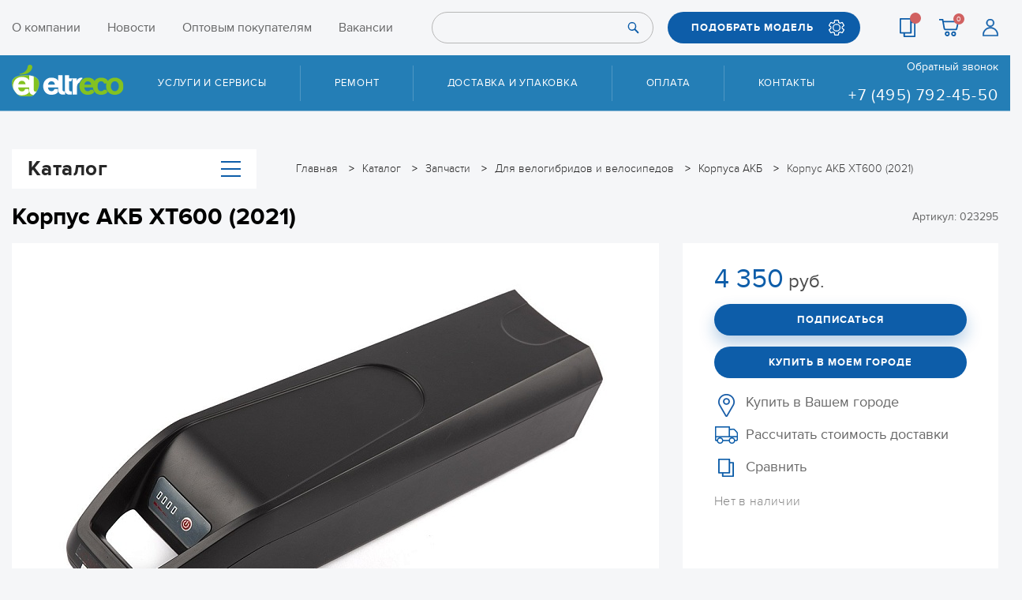

--- FILE ---
content_type: text/html; charset=UTF-8
request_url: https://eltreco.ru/catalog/korpus_akb_xt600_2021/
body_size: 34709
content:
<!DOCTYPE html>
<html xml:lang="ru" lang="ru">
<head>
  <title>Каталог Корпус АКБ XT600 (2021) от магазина Eltreco</title>
  <meta charset="utf-8">
  <meta name="robots" content="noyaca" />
  <!-- Please, switch IE  to the last mode -->
  <!--[if IE]>
  <meta http-equiv="X-UA-Compatible" content="IE=edge">
  <![endif]-->
  <link rel="icon" type="image/png" href="/local/templates/eltreco/favicon/favicon.png">
  <link rel="apple-touch-icon" sizes="180x180" href="/local/templates/eltreco/favicon/apple-touch-icon-180x180.png">
  <meta name="viewport" content="width=device-width">
  <meta name="format-detection" content="telephone=no">
  <meta name="format-detection" content="address=no">
  <meta http-equiv="Content-Type" content="text/html; charset=UTF-8" />
<meta name="keywords" content="Корпус АКБ XT600 (2021), купить Корпус АКБ XT600 (2021), приобрести Корпус АКБ XT600 (2021), Корпус АКБ XT600 (2021) в различных цветах, Корпус АКБ XT600 (2021) от дистрибьютора" />
<meta name="description" content="В магазине Eltreco собран огромный каталог, где не последняя роль отведена разделу Корпус АКБ XT600 (2021), представленный официальным дистрибьютором в России" />
<script data-skip-moving="true">(function(w, d, n) {var cl = "bx-core";var ht = d.documentElement;var htc = ht ? ht.className : undefined;if (htc === undefined || htc.indexOf(cl) !== -1){return;}var ua = n.userAgent;if (/(iPad;)|(iPhone;)/i.test(ua)){cl += " bx-ios";}else if (/Windows/i.test(ua)){cl += ' bx-win';}else if (/Macintosh/i.test(ua)){cl += " bx-mac";}else if (/Linux/i.test(ua) && !/Android/i.test(ua)){cl += " bx-linux";}else if (/Android/i.test(ua)){cl += " bx-android";}cl += (/(ipad|iphone|android|mobile|touch)/i.test(ua) ? " bx-touch" : " bx-no-touch");cl += w.devicePixelRatio && w.devicePixelRatio >= 2? " bx-retina": " bx-no-retina";if (/AppleWebKit/.test(ua)){cl += " bx-chrome";}else if (/Opera/.test(ua)){cl += " bx-opera";}else if (/Firefox/.test(ua)){cl += " bx-firefox";}ht.className = htc ? htc + " " + cl : cl;})(window, document, navigator);</script>


<link href="/bitrix/js/ui/design-tokens/dist/ui.design-tokens.min.css?174299321823463" type="text/css"  rel="stylesheet" />
<link href="/bitrix/js/ui/fonts/opensans/ui.font.opensans.min.css?17429932202320" type="text/css"  rel="stylesheet" />
<link href="/bitrix/js/main/popup/dist/main.popup.bundle.min.css?176829004328056" type="text/css"  rel="stylesheet" />
<link href="/local/templates/eltreco/components/bitrix/catalog.compare.list/.default/style.css?17429935001265" type="text/css"  rel="stylesheet" />
<link href="/local/templates/eltreco/components/bitrix/catalog.comments/first_comment/style.min.css?17429935003822" type="text/css"  rel="stylesheet" />
<link href="/bitrix/panel/main/popup.min.css?174299328220774" type="text/css"  rel="stylesheet" />
<link href="/bitrix/components/bitrix/blog/templates/.default/style.min.css?174299327230185" type="text/css"  rel="stylesheet" />
<link href="/bitrix/components/bitrix/blog/templates/.default/themes/green/style.css?17429932721140" type="text/css"  rel="stylesheet" />
<link href="/local/templates/eltreco/components/bitrix/catalog.comments/first_comment/themes/green/style.css?17429935002637" type="text/css"  rel="stylesheet" />
<link href="/local/templates/eltreco/components/bitrix/catalog.comments/.default/style.min.css?17429935003822" type="text/css"  rel="stylesheet" />
<link href="/local/templates/eltreco/components/bitrix/catalog.comments/.default/themes/green/style.css?17429935002637" type="text/css"  rel="stylesheet" />
<link href="/local/templates/eltreco/css/grid_3.css?174616882112543" type="text/css"  data-template-style="true"  rel="stylesheet" />
<link href="/local/templates/eltreco/css/bundle.css?1753871472278202" type="text/css"  data-template-style="true"  rel="stylesheet" />
<link href="/bitrix/components/bitrix/sale.location.selector.search/templates/.default/style.min.css?17429932705525" type="text/css"  data-template-style="true"  rel="stylesheet" />
<link href="/local/templates/eltreco/template_styles.css?176701613316507" type="text/css"  data-template-style="true"  rel="stylesheet" />




<script type="extension/settings" data-extension="currency.currency-core">{"region":"ru"}</script>



      
 </head>
<body>
<!--[if lt IE 10]>
<p class="browsehappy">К сожалению, вы используете устаревший браузер. Пожалуйста, <a href="http://browsehappy.com/" target="_blank">обновите ваш браузер</a>, чтобы улучшить производительность, качество отображаемого материала и повысить безопасность.</p>
<![endif]-->


<header class="header">
  <div class="top">
    <div class="wrap">
      <div class="top__content">
        <div class="top__logo">
          <div class="logo"><a href="/"><img src="/local/templates/eltreco/images/assets/logo.svg"></a></div>
        </div>
                <nav class="top__menu">
          
<ul >
                  <li>
        <a 
          href="/about/"
                  >
          О компании        </a>
      </li>
                      <li>
        <a 
          href="/articles/"
                  >
          Новости        </a>
      </li>
                      <li>
        <a 
          href="https://opteltreco.ru/"
          rel="nofollow" target="_blank"        >
          Оптовым покупателям        </a>
      </li>
                      <li>
        <a 
          href="/work/"
                  >
          Вакансии        </a>
      </li>
                                          </ul>
        </nav>
        
<form class="top__form" id="search-top" action="/search/">
      <input type="text" name="q">
    <button class="btn" type="submit" name="s"><span class="ic ic_search"></span></button>
</form>
        <div class="top__pick"><a class="btn btn_blue ic ic_setup" data-fancybox data-src="#pick" href="javascript:;">ПОДОБРАТЬ МОДЕЛЬ</a></div>
        <div class="top__links-mob"><a class="ic ic_location" href="/contacts/"></a></div>
        <div class="top__links">
          <a class="ic ic_list" title="Сравнить" href="/catalog/compare/">
            <span class="cart-count header__compare_count"></span>
          </a>
          <a id="bx_basketFKauiI" class="ic ic_cart" title="Корзина"  href="/personal/cart/">
  <!--'start_frame_cache_bx_basketFKauiI'-->
    <span class="cart-count">0</span>
<!--'end_frame_cache_bx_basketFKauiI'--></a>
          <a class="ic ic_user" title="Регистрация" href="/personal/"></a>
        </div>
        <div class="top__links-mob">
          		  <a class="ic ic_phone" href="tel:+74957924550"></a>
          <a class="ic ic_search-white" href="#" id="search-toggle"></a>
        </div>
        <div class="top__btn">
          <button class="btn btn_menu" id="menu-btn" type="button"></button>
        </div>
      </div>
    </div>
  </div>
  <div class="menu" id="menu">
    <div class="wrap pos-relative">
      <div class="menu__content">
        <div class="logo">
          <a href="/">
            <img src="/local/templates/eltreco/images/assets/logo.svg" alt="Eltreco">
          </a>
        </div>
        <nav class="menu__nav">
          
<ul>
      <li>
              <span class="menu__nav__link ">Услуги и сервисы</span>
        <ul>
                      <li><a href="/about/storage/" >Сезонное хранение</a></li>
                      <li><a href="/about/reliability/" >Сертификат надежности</a></li>
                      <li><a href="/faq/" >Вопросы и ответы</a></li>
                      <li><a href="/about/repair/" >Условия приёма техники в ремонт и дополнения к условиям гарантии</a></li>
                      <li><a href="/manuals/" >Инструкции и руководства</a></li>
                  </ul>
          </li>
      <li>
              <a href="/about/repairs/">Ремонт</a>
          </li>
      <li>
              <a href="/about/delivery/">Доставка и упаковка</a>
          </li>
      <li>
              <a href="/about/pay/">Оплата</a>
          </li>
      <li>
              <a href="/contacts/">Контакты</a>
          </li>
  </ul>
          
<ul class="menu__nav__mob">
                  <li>
        <a 
          href="/about/"
                  >
          О компании        </a>
      </li>
                      <li>
        <a 
          href="/articles/"
                  >
          Новости        </a>
      </li>
                      <li>
        <a 
          href="https://opteltreco.ru/"
          rel="nofollow" target="_blank"        >
          Оптовым покупателям        </a>
      </li>
                      <li>
        <a 
          href="/work/"
                  >
          Вакансии        </a>
      </li>
                      <li>
        <a 
          href="/catalog/compare/"
                  >
          Сравнение        </a>
      </li>
                      <li>
        <a 
          href="/personal/order/"
                  >
          Вход        </a>
      </li>
      </ul>
        </nav>
        <div class="menu__phone"><a class="link link_white js_hit__callback_open" data-fancybox data-src="#popupBackCall" href="javascript:;">Обратный звонок</a>
          <div>
                        <a class="phone" href="tel:+78007751746">
              <!--8 800 775-17-46-->            </a>
            <br>
                        <a class="phone" href="tel:+74957924550">
              +7 (495) 792-45-50            </a>
          </div>
        </div>
      </div>
    </div>
  </div>
</header>


  <div class="wrap">
      <div class="catalog-wrap catalog-wrap_toggle-catalog catalog-wrap_page-style">

    <div class="breadcrumbs" itemprop="http://schema.org/breadcrumb" itemscope itemtype="http://schema.org/BreadcrumbList">
			<div class="breadcrumbs__item" id="bx_breadcrumb_0" itemprop="itemListElement" itemscope itemtype="http://schema.org/ListItem">
				
				<a href="/" title="Главная" itemprop="url">
					<span itemprop="name">Главная</span>
				</a>
				<meta itemprop="position" content="1" />
			</div>
			<div class="breadcrumbs__item" id="bx_breadcrumb_1" itemprop="itemListElement" itemscope itemtype="http://schema.org/ListItem">
				
				<a href="/catalog/" title="Каталог" itemprop="url">
					<span itemprop="name">Каталог</span>
				</a>
				<meta itemprop="position" content="2" />
			</div>
			<div class="breadcrumbs__item" id="bx_breadcrumb_2" itemprop="itemListElement" itemscope itemtype="http://schema.org/ListItem">
				
				<a href="/catalog/zapchasti/" title="Запчасти" itemprop="url">
					<span itemprop="name">Запчасти</span>
				</a>
				<meta itemprop="position" content="3" />
			</div>
			<div class="breadcrumbs__item" id="bx_breadcrumb_3" itemprop="itemListElement" itemscope itemtype="http://schema.org/ListItem">
				
				<a href="/catalog/zapchasti/dlya_velogibridov_i_velosipedov/" title="Для велогибридов и велосипедов" itemprop="url">
					<span itemprop="name">Для велогибридов и велосипедов</span>
				</a>
				<meta itemprop="position" content="4" />
			</div>
			<div class="breadcrumbs__item" id="bx_breadcrumb_4" itemprop="itemListElement" itemscope itemtype="http://schema.org/ListItem">
				
				<a href="/catalog/zapchasti/dlya_velogibridov_i_velosipedov/korpusa_akb/" title="Корпуса АКБ" itemprop="url">
					<span itemprop="name">Корпуса АКБ</span>
				</a>
				<meta itemprop="position" content="5" />
			</div>
			<div class="breadcrumbs__item" itemprop="itemListElement" itemscope itemtype="http://schema.org/ListItem">
				
				<a><span itemprop="name">Корпус АКБ XT600 (2021)</span></a>
				<meta itemprop="position" content="6" />
			</div></div>
      
<div class="catalog-wrap__catalog">
  <button class="btn btn_catalog" id="btn-catalog" type="button">Каталог<span class="btn btn_menu"></span></button>
  <div class="catalog" id="catalog">
    <div class="catalog__head">Каталог</div>
    <ul>
      <li class="hide-arrow">
        <a class="catalog__categories" href="/sale/">
          <span class="catalog__icon"><img src="/local/templates/eltreco/images/assets/icons/menu/sale.png"></span>
          <span class="color-red">АКЦИИ И СКИДКИ</span>
        </a>
      </li>
              <li >
          <a class="catalog__categories" href="/catalog/elektrovelosipedy/">
                          <span class="catalog__icon"><img src="/upload/iblock/eda/edab0a7c27a652da651907f98fcaedb4.png"></span>
                        <span>Электровелосипеды</span>
          </a>
                      <div class="catalog__sub">
              <div class="catalog__scroll">
                <div class="catalog__head">Категории</div>
                                <ul class="catalog__submenu">
                                      <li><a href="/catalog/elektrovelosipedy/vse_modeli/">Все модели</a></li>
                                      <li><a href="/catalog/elektrovelosipedy/modeli_2025/">Модели 2025</a></li>
                                      <li><a href="/catalog/elektrovelosipedy/gornye/">Горные</a></li>
                                      <li><a href="/catalog/elektrovelosipedy/skladnye_1/">Складные</a></li>
                                      <li><a href="/catalog/elektrovelosipedy/fetbayki/">Фэтбайки</a></li>
                                      <li><a href="/catalog/elektrovelosipedy/tryekhkolyesnye/">Трёхколёсные</a></li>
                                      <li><a href="/catalog/elektrovelosipedy/gorodskie/">Городские</a></li>
                                      <li><a href="/catalog/elektrovelosipedy/zagorodnye/">Загородные</a></li>
                                      <li><a href="/catalog/elektrovelosipedy/modeli_2026/">Модели 2026</a></li>
                                      <li><a href="/catalog/elektrovelosipedy/dlya_bezdorozhya/">Для бездорожья</a></li>
                                    <li><a href="/catalog/elektrovelosipedy/">Посмотреть все</a></li>
                </ul>
                              </div>

              
            </div>
                  </li>
              <li class="hide-arrow">
          <a class="catalog__categories" href="/catalog/passazhirskie_elektrotritsikly/">
                          <span class="catalog__icon"><img src="/upload/iblock/f9c/f9c32d368e55954e80cc21a30c6ebfa5.png"></span>
                        <span>Пассажирские электротрициклы</span>
          </a>
                  </li>
              <li >
          <a class="catalog__categories" href="/catalog/motor_kolyesa_komplekty/">
                          <span class="catalog__icon"><img src="/upload/resize_cache/iblock/228/38_33_1/22859a2619ead37550afa4252320802e.png"></span>
                        <span>Мотор-колёса (комплекты)</span>
          </a>
                      <div class="catalog__sub">
              <div class="catalog__scroll">
                <div class="catalog__head">Категории</div>
                                <ul class="catalog__submenu">
                                      <li><a href="/catalog/motor_kolyesa_komplekty/bez_akb/">Без АКБ</a></li>
                                      <li><a href="/catalog/motor_kolyesa_komplekty/s_akb/">С АКБ</a></li>
                                    <li><a href="/catalog/motor_kolyesa_komplekty/">Посмотреть все</a></li>
                </ul>
                              </div>

              
            </div>
                  </li>
              <li >
          <a class="catalog__categories" href="/catalog/zapchasti/">
                          <span class="catalog__icon"><img src="/upload/resize_cache/iblock/36e/38_33_1/36e4e8bb23897f30e3994ec9273fa32e.png"></span>
                        <span>Запчасти</span>
          </a>
                      <div class="catalog__sub">
              <div class="catalog__scroll">
                <div class="catalog__head">Категории</div>
                                <ul class="catalog__submenu">
                                      <li><a href="/catalog/zapchasti/dlya_velogibridov_i_velosipedov/">Для велогибридов и велосипедов</a></li>
                                      <li><a href="/catalog/zapchasti/dlya_elektrosamokatov/">Для электросамокатов</a></li>
                                      <li><a href="/catalog/zapchasti/dlya_passazhirskikh_tritsiklov/">Для пассажирских трициклов</a></li>
                                      <li><a href="/catalog/zapchasti/dlya_kolyasochnykh_elektroprivodov_/">Для колясочных электроприводов </a></li>
                                      <li><a href="/catalog/zapchasti/utsenyennye_zapchasti/">Уценённые запчасти</a></li>
                                      <li><a href="/catalog/zapchasti/dlya_motoblokov/">Для мотоблоков</a></li>
                                      <li><a href="/catalog/zapchasti/dlya_elektromobiley/">Для электромобилей</a></li>
                                    <li><a href="/catalog/zapchasti/">Посмотреть все</a></li>
                </ul>
                              </div>

              
            </div>
                  </li>
              <li >
          <a class="catalog__categories" href="/catalog/aksessuary/">
                          <span class="catalog__icon"><img src="/upload/iblock/3a9/3a9d87b30c8b9e0ee70e2d0bd62e7299.png"></span>
                        <span>Аксессуары</span>
          </a>
                      <div class="catalog__sub">
              <div class="catalog__scroll">
                <div class="catalog__head">Категории</div>
                                <ul class="catalog__submenu">
                                      <li><a href="/catalog/aksessuary/vneshnie_akkumulyatory/">ВНЕШНИЕ АККУМУЛЯТОРЫ</a></li>
                                      <li><a href="/catalog/aksessuary/krylya/">КРЫЛЬЯ</a></li>
                                      <li><a href="/catalog/aksessuary/pedali/">ПЕДАЛИ</a></li>
                                      <li><a href="/catalog/aksessuary/rasprodazha/">РАСПРОДАЖА</a></li>
                                      <li><a href="/catalog/aksessuary/sedla/">СЕДЛА</a></li>
                                      <li><a href="/catalog/aksessuary/fonari/">ФОНАРИ</a></li>
                                    <li><a href="/catalog/aksessuary/">Посмотреть все</a></li>
                </ul>
                              </div>

              
            </div>
                  </li>
              <li class="hide-arrow">
          <a class="catalog__categories" href="/catalog/komissionnye_tovary/">
                          <span class="catalog__icon"><img src="/upload/iblock/334/3345f270e8adea9a1a40554344fa30e2.png"></span>
                        <span>Комиссионные товары</span>
          </a>
                  </li>
              <li >
          <a class="catalog__categories" href="/catalog/arkhiv_modeley/">
                          <span class="catalog__icon"><img src="/upload/resize_cache/iblock/70f/38_33_1/tqjkdqu0i4aakpvnsv4k9c8v3uyqj4yw.png"></span>
                        <span>Архив моделей</span>
          </a>
                      <div class="catalog__sub">
              <div class="catalog__scroll">
                <div class="catalog__head">Категории</div>
                                <ul class="catalog__submenu">
                                      <li><a href="/catalog/arkhiv_modeley/velogibridy/">Велогибриды</a></li>
                                      <li><a href="/catalog/arkhiv_modeley/passazhirskie_tritsikly_1/">Пассажирские трициклы</a></li>
                                    <li><a href="/catalog/arkhiv_modeley/">Посмотреть все</a></li>
                </ul>
                              </div>

              
            </div>
                  </li>
          </ul>
  </div>
</div>
      </div>
  </div>



<main>

  
<div id="compareList9J9wbd" class="bx_catalog-compare-list fix top left " style="display: none;">
  <!--'start_frame_cache_compareList9J9wbd'--><!--'end_frame_cache_compareList9J9wbd'--></div>

    <div class="wrap" id="bx_117848907_11397" itemscope itemtype="http://schema.org/Product">
        <div class="product">
            <!--<div class="product__art">
              Артикул: 023295          </div>-->

            <div class="product__top">
                                    <div class="h1-title">
                        <h1>Корпус АКБ XT600 (2021)</h1>
                    </div>
                                <div class="product__stars">
                                            Артикул: 023295                                                            <!--<div class="1product__art">
              Артикул: 023295          </div>-->
                    <!--<a class="js_product_review_all_lnk" href="javascript:void(0);"><span id="product_11397_comment_count_copy"></span></a>-->
                </div>
                            </div>

            <div class="product__left">
                <div style="display:none;">
                    <div id="bx_117848907_11397_big_slider">
                        <div data-entity="images-container"></div>
                    </div>
                </div>
                                    <div class="product__galery  js_product js_product_1"
                         data-idx="1">
                                                        <div>
                                    <span class="fancy-product"><a href="/upload/resize_cache/iblock/248/720_480_1/0liv1kf78ukckgj9ifsbqbziguvtem36.jpg"><span
                                                    class="ic-expand"></span></a></span>
                                    <div class="product__galery__img"><img src="/upload/resize_cache/iblock/248/720_480_1/0liv1kf78ukckgj9ifsbqbziguvtem36.jpg" alt="картинка Корпус АКБ XT600 (2021) от магазина Eltreco"
                                                                           title="картинка Корпус АКБ XT600 (2021) магазин Eltreco являющийся официальным дистрибьютором в России " itemprop="image">
                                    </div>
                                </div>
                                                            <div>
                                    <span class="fancy-product"><a href="/upload/resize_cache/iblock/a79/720_480_1/igf677k3utwv6tgc2nivzu3qstp71y2y.jpg"><span
                                                    class="ic-expand"></span></a></span>
                                    <div class="product__galery__img"><img src="/upload/resize_cache/iblock/a79/720_480_1/igf677k3utwv6tgc2nivzu3qstp71y2y.jpg" alt="картинка Корпус АКБ XT600 (2021) от магазина Eltreco"
                                                                           title="картинка Корпус АКБ XT600 (2021) магазин Eltreco являющийся официальным дистрибьютором в России ">
                                    </div>
                                </div>
                                                            <div>
                                    <span class="fancy-product"><a href="/upload/resize_cache/iblock/b96/720_480_1/vz1iqnilz1a97ayd57r8tiw04d0huavz.jpg"><span
                                                    class="ic-expand"></span></a></span>
                                    <div class="product__galery__img"><img src="/upload/resize_cache/iblock/b96/720_480_1/vz1iqnilz1a97ayd57r8tiw04d0huavz.jpg" alt="картинка Корпус АКБ XT600 (2021) от магазина Eltreco"
                                                                           title="картинка Корпус АКБ XT600 (2021) магазин Eltreco являющийся официальным дистрибьютором в России ">
                                    </div>
                                </div>
                                                            <div>
                                    <span class="fancy-product"><a href="/upload/resize_cache/iblock/370/720_480_1/6jmk9dwncdlldv75ug0ctzsqc19ulwer.jpg"><span
                                                    class="ic-expand"></span></a></span>
                                    <div class="product__galery__img"><img src="/upload/resize_cache/iblock/370/720_480_1/6jmk9dwncdlldv75ug0ctzsqc19ulwer.jpg" alt="картинка Корпус АКБ XT600 (2021) от магазина Eltreco"
                                                                           title="картинка Корпус АКБ XT600 (2021) магазин Eltreco являющийся официальным дистрибьютором в России ">
                                    </div>
                                </div>
                                                            <div>
                                    <span class="fancy-product"><a href="/upload/resize_cache/iblock/ce7/720_480_1/uz4akkx7sbs7oznajhw3s72lph24p0nm.jpg"><span
                                                    class="ic-expand"></span></a></span>
                                    <div class="product__galery__img"><img src="/upload/resize_cache/iblock/ce7/720_480_1/uz4akkx7sbs7oznajhw3s72lph24p0nm.jpg" alt="картинка Корпус АКБ XT600 (2021) от магазина Eltreco"
                                                                           title="картинка Корпус АКБ XT600 (2021) магазин Eltreco являющийся официальным дистрибьютором в России ">
                                    </div>
                                </div>
                                                            <div>
                                    <span class="fancy-product"><a href="/upload/resize_cache/iblock/d34/720_480_1/obabj17u1q5jkvrdok6288hu4cf8hd7x.jpg"><span
                                                    class="ic-expand"></span></a></span>
                                    <div class="product__galery__img"><img src="/upload/resize_cache/iblock/d34/720_480_1/obabj17u1q5jkvrdok6288hu4cf8hd7x.jpg" alt="картинка Корпус АКБ XT600 (2021) от магазина Eltreco"
                                                                           title="картинка Корпус АКБ XT600 (2021) магазин Eltreco являющийся официальным дистрибьютором в России ">
                                    </div>
                                </div>
                                                            <div>
                                    <span class="fancy-product"><a href="/upload/resize_cache/iblock/7d3/720_480_1/uquz2d6r6x0llrmvfx9hwpb7ekqgp696.jpg"><span
                                                    class="ic-expand"></span></a></span>
                                    <div class="product__galery__img"><img src="/upload/resize_cache/iblock/7d3/720_480_1/uquz2d6r6x0llrmvfx9hwpb7ekqgp696.jpg" alt="картинка Корпус АКБ XT600 (2021) от магазина Eltreco"
                                                                           title="картинка Корпус АКБ XT600 (2021) магазин Eltreco являющийся официальным дистрибьютором в России ">
                                    </div>
                                </div>
                                                </div>
                                            <div class="product__thumbs js_thumbs_for_1">
                                                            <div>
                                    <img src="/upload/resize_cache/iblock/248/720_480_1/0liv1kf78ukckgj9ifsbqbziguvtem36.jpg">
                                </div>
                                                            <div>
                                    <img src="/upload/resize_cache/iblock/a79/720_480_1/igf677k3utwv6tgc2nivzu3qstp71y2y.jpg">
                                </div>
                                                            <div>
                                    <img src="/upload/resize_cache/iblock/b96/720_480_1/vz1iqnilz1a97ayd57r8tiw04d0huavz.jpg">
                                </div>
                                                            <div>
                                    <img src="/upload/resize_cache/iblock/370/720_480_1/6jmk9dwncdlldv75ug0ctzsqc19ulwer.jpg">
                                </div>
                                                            <div>
                                    <img src="/upload/resize_cache/iblock/ce7/720_480_1/uz4akkx7sbs7oznajhw3s72lph24p0nm.jpg">
                                </div>
                                                            <div>
                                    <img src="/upload/resize_cache/iblock/d34/720_480_1/obabj17u1q5jkvrdok6288hu4cf8hd7x.jpg">
                                </div>
                                                            <div>
                                    <img src="/upload/resize_cache/iblock/7d3/720_480_1/uquz2d6r6x0llrmvfx9hwpb7ekqgp696.jpg">
                                </div>
                                                    </div>
                                                </div>

            <div class="product__right">
                                                    <div style="display:none;">
                        <div class="item_economy_price" id="bx_117848907_11397_price_discount"
                             style="display: none;">
                                                    </div>
                    </div>

                    
                    <div class="product__price-old" id="bx_117848907_11397_old_price"
                         style="display: none;">
                                            </div>
                                <div class="product__price" id="bx_117848907_11397_price">
                    <span>4 350</span>&nbsp;руб.                </div>

                <div id="bx_117848907_11397_basket_actions"
                     style="display:none;">
                                            <a class="btn btn_blue btn_shadow js_hit__put_in_basket" id="bx_117848907_11397_add_basket_link"
                           href="javascript:void(0);">ДОБАВИТЬ В КОРЗИНУ</a>
                                    </div>
                                    	<a id="bx_117848907_11397_subscribe"
			class="btn btn_blue btn_shadow"
			data-item="11397"
			style=""
      rel="nofollow">
    Подписаться	</a>
	<input type="hidden" id="bx_117848907_11397_subscribe_hidden">

	                                <a class="btn btn_border js_get_fast_buy js_hit__fastbay_open" data-action="/ajax/fast_buy.php"
                   data-fancybox data-src="#popupFastOrder" href="javascript:void(0);"
                   data-id="11397"
                   style="display:none;">КУПИТЬ В ОДИН КЛИК</a>

                <a class="btn btn_blue" data-fancybox data-src="#town" href="javascript:void(0);">Купить в моем
                    городе</a>

                
                <ul class="product__in">
                                        <li>
                        <a href="/contacts/dealers/" class="dealers-link">
                            <span class="ic-prod ic-prod_dealer">Купить в Вашем городе</span>
                        </a>
                    </li>

                    <li>
                        <a href="#" class="call-ec-widget"><span class="ic-prod ic-prod_del">Рассчитать стоимость доставки</span></a>

                                                                                            </li>

                                            <li id="bx_117848907_11397_compare_link">
                            <input type="checkbox" data-entity="compare-checkbox" style="display:none;">
                            <a class="product_card__compare_lnk" rel="nofollow">
                                <span class="ic-prod ic-prod_eq"
                                      data-entity="compare-title">Сравнить</span>
                            </a>
                        </li>
                    
                    <li>
                        <div class="product__stock" id="bx_117848907_11397_avail"
                             style="display: none;">Есть в наличии
                        </div>
                        <div class="product__stock product__stock_not" id="bx_117848907_11397_not_avail"
                             style="display: ;"><h3>Нет в наличии</h3>
                        </div>
                    </li>
                </ul>

                
            </div>

        </div>

        <meta itemprop="name" content="Корпус АКБ XT600 (2021)"/>
        <meta itemprop="category" content="Запчасти/Для велогибридов и велосипедов/Корпуса АКБ"/>
                    <span itemprop="offers" itemscope itemtype="http://schema.org/Offer">
			<meta itemprop="price" content="4350"/>
			<meta itemprop="priceCurrency" content="RUB"/>
			<link itemprop="availability"
                  href="http://schema.org/OutOfStock"/>
		</span>
        

                    </div>
		  					    <div class="tabs tabs_product">

  <div class="bg-second" id="sticky-menu">
    <div class="wrap">
      <ul class="tabs__menu">
                          <li><a class="active" href="#product-tab1">Описание</a></li>
                                              <li>
            <a href="#product-tab2" class="js_product_review_tab">
              Отзывы
              <span id="product_11397_comment_count"></span>
            </a>
          </li>
                          <li><a href="#product-tab3">Статьи</a></li>
        <li><a href="#product-tab4">Самовывоз из магазинов</a></li>
        <li><a href="#product-tab5">Доставка</a></li>
      </ul>
      <div id="bx_117848907_11397_basket_actions_copy" style="display: none;">
                  <a class="btn btn_blue btn_shadow hidden-md js_hit__put_in_basket" id="bx_117848907_11397_add_basket_link_copy" href="javascript:void(0);">ДОБАВИТЬ В КОРЗИНУ</a>
              </div>
          </div>
  </div>

        <a class="tabs__btn active" href="#product-tab1">Описание</a>
    <div class="tabs__item active" id="product-tab1">
      
      
      <div class="wrap">
        <div class="product product_inf">
          <div class="product__left">
            <div class="table-inf">
              <div class="table-inf__title">Характеристики</div>
                              <table>
                                                            <tr>
                        <td>Бренд</td>
                        <td>ELTRECO</td>
                      </tr>
                                          <tr>
                        <td>Артикул</td>
                        <td>023295</td>
                      </tr>
                                                      </table>
                                          </div>

            
            <div class="review">

                  <div id="soc_comments_div_11397_copy" class="_bx_soc_comments_div bx_important bx_green">
            <div id="soc_comments_11397_copy" class="_bx-catalog-tab-section-container">

                    
        <div id="soc_comments_11397_copyBLOG_cont" class="_tab-off"><div id="bx-cat-soc-comments-blg_11397_copy">Загрузка комментариев...</div></div>      </div>
          </div>
      
                              <div class="text-right"><a class="link link_all js_product_review_all_lnk" href="javascript:void(0);">ВСЕ ОТЗЫВЫ</a></div>
                          </div>

          </div>
          <div class="product__right">

                          <div class="product-detail-text" itemprop="description">
                <ul>
	<li>размеры внутри: 240x85x50;</li>
	<li>наличие площадки: да;</li>
	<li>наличие индикатора: да;</li>
	<li>штекер: mic 5,5x2,1;</li>
	<li>вес корпуса: 865 г;</li>
	<li>комплектация: корпус, площадка, 2 ключа.</li>
</ul>
<noindex>
<div class="dealers_block">

<p>Приглашаем дилеров к сотрудничеству!</p>

<p>Нашу технику можно купить по оптовым ценам. Хотите стать нашим дилером? Звоните по телефону <a href="tel:+74957924550" onclick="yaCounter6950572.reachGoal('dealers_block_call'); return true;" type="submit">+7 (495) 792-45-50</a> или переходите на наш <a href="https://opteltreco.ru/?utm_referrer=eltreco.ru" target="_blank" rel="nofollow" onclick="yaCounter6950572.reachGoal('dealers_block_link'); return true;" type="submit">портал для оптовых партнёров</a>.</p>

</div>
</noindex>

              </div>
            
          </div>
        </div>
      </div>
    </div>
      
      <a class="tabs__btn" href="#product-tab2">Отзывы</a>
    <div class="tabs__item" id="product-tab2">
      <div class="indent-2"></div>
      <div class="wrap">
        <div id="soc_comments_div_11397" class="bx_soc_comments_div bx_important bx_green"><div id="soc_comments_11397" class="bx-catalog-tab-section-container">
	<ul class="bx-catalog-tab-list" style="left: 0;"><li id="soc_comments_11397BLOG"><span>Комментарии</span></li></ul>
	<div class="bx-catalog-tab-body-container">
		<div class="bx-catalog-tab-container"><div id="soc_comments_11397BLOG_cont" class="tab-off"><div id="bx-cat-soc-comments-blg_11397">Загрузка комментариев...</div></div></div>
	</div>
</div>
</div>
      </div>
    </div>
  
  <a class="tabs__btn" href="#product-tab4">Самовывоз из магазинов</a>
  <div class="tabs__item" id="product-tab4">
    <div class="indent-2"></div>
    <div class="wrap">
      <noindex>

<div class="head3">Самовывоз — бесплатно</div>

<p>Перед получением заказа обязательно подтвердите у менеджера наличие товара в нашем магазине!</p>

<div id="map-shops" style="margin: 50px 0; width: 100%; height: 440px;">
  

<iframe src="https://yandex.ru/map-widget/v1/?ll=37.593064%2C55.804286&mode=usermaps&source=constructorLink&um=constructor%3A71e25b85d5bdb40f1b640319e6f216978b9e75c872d26a356ecfaae286f92e2f&z=18" width="100%" height="100%" frameborder="0" allowfullscreen="true" style="position:relative;"></iframe></div>

<p>Адрес нашего магазина: Москва, Складочная ул., д. 1, стр. 5</p>

<p>Режим работы: с 9:00 до 19:00 без выходных.</p>

</noindex>
    </div>
  </div>
  <a class="tabs__btn" href="#product-tab5">Доставка</a>

  <div class="tabs__item" id="product-tab5">
    <div class="indent-2"></div>
    <div class="wrap">
      <noindex>

<div id="moscow" class="head3">Курьерская доставка по Москве и Московской области:</div>

<table class="desst table-responsive delivery" style="margin-bottom:10px;" cellspacing="1" cellpadding="10" bgcolor="#0d5da9">
<tr bgcolor="#f5f6f8" style="font-weight:bold">
	<td>Тип доставки</td>
		<td>Срок доставки</td>
		<td>Оплата</td>
		<td>Доставка по Москве</td>
		<td>Доставка за МКАД</td>
	</tr>
	<tr bgcolor="#f5f6f8">
		<td>Обычная доставка заказа стоимостью <b>более 60 000 руб.</b> (кроме грузовых трициклов и техники для склада)</td>
		<td rowspan="5">1–2 дня</td>
		<td rowspan="5">Наличными или банковской картой</td>
		<td>Бесплатно</td>
		<td>700 руб. + 70 руб./км</td>
	</tr>
	<tr bgcolor="#f5f6f8">
		<td>Доставка грузовых трициклов, техники для склада</td>
		<td>Бесплатно</td>
		<td>до 50 км — бесплатно <br>от 50 км — 2000 руб. + 100 руб./км</td>
	</tr>
	<tr bgcolor="#f5f6f8">
		<td>Обычная доставка заказа стоимостью более 1 000 руб, но менее 60 000 руб. (запчасти и аксессуары общим весом до 10 кг) (за исключением доставки заказов по дропшиппингу). Для заказов по дропшиппингу по Москве действует только доставка транспортными компаниями.</td>
		<td>от 500 руб.</td>
		<td>Зона 1 (до 10 км) — 650 руб.
<br>Зона 2 (от 10 до 30 км) — 850 руб.
<br>Зона 3 (от 30 до 50 км) — 1300 руб.
<br>Зона 4 (от 50 до 100 км) — 2100 руб.
		</td>
	</tr>
	<tr bgcolor="#f5f6f8">
		<td>Запчасти и аксессуары общим весом свыше 10 кг и до 20 кг (включая тяговые аккумуляторы)</td>
		<td>1500 руб.</td>
		<td rowspan="2">Условия оговариваются индивидуально</td>
	</tr>
	<tr bgcolor="#f5f6f8">
		<td>Точно ко времени</td>
		<td>1000 руб.</td>
	</tr>
</table>


<p>Мы не доставляем заказы на сумму менее 1 000 рублей. Такой заказ можно забрать самовывозом в нашем шоуруме.</p>

<p>Доставка любого товара весом свыше 5 кг осуществляется до подъезда.</p>

<p>Техника проходит предпродажную подготовку, настраивается и доставляется в собранном виде. При покупке электровелосипеда вы можете заказать <a target="_blank" href="/about/delivery/#pack">платную упаковку товара</a>.</p>

</noindex>    </div>
  </div>

</div>


      
      <div class="wrap">

                  <div data-entity="parent-container" class="product_page__other_product_slider">
            <div class="h2-title" data-entity="header" data-showed="false" style="display: none; opacity: 0;">
              <h2>С этим товаром рекомендуем</h2>
            </div>
                      </div>
        
                

                  <div data-entity="parent-container" class="product_page__other_product_slider">
            <div class="h2-title" data-entity="header" data-showed="false" style="display: none; opacity: 0;">
              <h2>Популярные в разделе</h2>
            </div>
              <div class="carousel-3" data-entity="container-OQ3k9P">
                  
  <div class="carousel-3__item" id="bx_3966226736_14414_362ce596257894d11ab5c1d73d13c755" data-entity="item">
    <div class="card">
      <div class="card__img">
                  <a href="/catalog/elektrovelosiped_gelbert_ran_star_1_st/">
                <img src="/upload/resize_cache/iblock/fb1/150_170_1/nuxegmtjnpgr469lzi8xu8hjdsgjpyz0.jpg" alt="картинка Электровелосипед Gelbert Ran Star 1 ST магазин Eltreco являющийся официальным дистрибьютором в России ">
                  </a>
              </div>
      <a class="link card__link" href="/catalog/elektrovelosiped_gelbert_ran_star_1_st/">Электровелосипед Gelbert Ran Star 1 ST</a>
      <div class="card__price">
        67 990<span>&nbsp;руб.</span>      </div>
              <a class="btn btn_blue btn_shadow" href="/catalog/elektrovelosiped_gelbert_ran_star_1_st/">СМОТРЕТЬ</a>
          </div>
  </div>

	              
  <div class="carousel-3__item" id="bx_3966226736_14410_c80764dfaf26ca80162484593ec7c29b" data-entity="item">
    <div class="card">
      <div class="card__img">
                  <a href="/catalog/elektrovelosiped_gelbert_ran_1_st/">
                <img src="/upload/resize_cache/iblock/834/150_170_1/h0arb91jucw97b17o0bw3l79dmxyx6g6.jpg" alt="картинка Электровелосипед Gelbert Ran 1 ST магазин Eltreco являющийся официальным дистрибьютором в России ">
                  </a>
              </div>
      <a class="link card__link" href="/catalog/elektrovelosiped_gelbert_ran_1_st/">Электровелосипед Gelbert Ran 1 ST</a>
      <div class="card__price">
        56 590<span>&nbsp;руб.</span>      </div>
              <a class="btn btn_blue btn_shadow" href="/catalog/elektrovelosiped_gelbert_ran_1_st/">СМОТРЕТЬ</a>
          </div>
  </div>

	              
  <div class="carousel-3__item" id="bx_3966226736_14415_d0fb066f64e2309c4b241a491f76c62e" data-entity="item">
    <div class="card">
      <div class="card__img">
                  <a href="/catalog/elektrovelosiped_gelbert_ran_star_2_pro/">
                <img src="/upload/resize_cache/iblock/d4a/150_170_1/0iawc29o18acvs3p69pbe0ubz3zkmdt4.jpg" alt="картинка Электровелосипед Gelbert Ran Star 2 PRO магазин Eltreco являющийся официальным дистрибьютором в России ">
                  </a>
              </div>
      <a class="link card__link" href="/catalog/elektrovelosiped_gelbert_ran_star_2_pro/">Электровелосипед Gelbert Ran Star 2 PRO</a>
      <div class="card__price">
        86 990<span>&nbsp;руб.</span>      </div>
              <a class="btn btn_blue btn_shadow" href="/catalog/elektrovelosiped_gelbert_ran_star_2_pro/">СМОТРЕТЬ</a>
          </div>
  </div>

	              
  <div class="carousel-3__item" id="bx_3966226736_14400_8e8f6cea7f5e44ced2966cbefca3ecfa" data-entity="item">
    <div class="card">
      <div class="card__img">
                  <a href="/catalog/elektrovelosiped_gelbert_khan_monster_1/">
                <img src="/upload/resize_cache/iblock/f24/150_170_1/polk7tagx9sudg2bld4gylc1x4wkubh7.jpg" alt="картинка Электровелосипед Gelbert Khan Monster 1 магазин Eltreco являющийся официальным дистрибьютором в России ">
                  </a>
              </div>
      <a class="link card__link" href="/catalog/elektrovelosiped_gelbert_khan_monster_1/">Электровелосипед Gelbert Khan Monster 1</a>
      <div class="card__price">
        69 990<span>&nbsp;руб.</span>      </div>
              <a class="btn btn_blue btn_shadow" href="/catalog/elektrovelosiped_gelbert_khan_monster_1/">СМОТРЕТЬ</a>
          </div>
  </div>

	                        
  <div class="carousel-3__item" id="bx_3966226736_14401_0f73996d13437b0b91038138616a89fe" data-entity="item">
    <div class="card">
      <div class="card__img">
                  <a href="/catalog/elektrovelosiped_gelbert_khan_monster_2/">
                <img src="/upload/resize_cache/iblock/4d6/150_170_1/eleehvzs9dnjt6a3xao30u8wm4xxbfj5.jpg" alt="картинка Электровелосипед Gelbert Khan Monster 2 магазин Eltreco являющийся официальным дистрибьютором в России ">
                  </a>
              </div>
      <a class="link card__link" href="/catalog/elektrovelosiped_gelbert_khan_monster_2/">Электровелосипед Gelbert Khan Monster 2</a>
      <div class="card__price">
        85 990<span>&nbsp;руб.</span>      </div>
              <a class="btn btn_blue btn_shadow" href="/catalog/elektrovelosiped_gelbert_khan_monster_2/">СМОТРЕТЬ</a>
          </div>
  </div>

	              
  <div class="carousel-3__item" id="bx_3966226736_14389_ec5d0e2cff91ab20debac17d8febe5be" data-entity="item">
    <div class="card">
      <div class="card__img">
                  <a href="/catalog/elektrovelosiped_gelbert_alfa_1_st/">
                <img src="/upload/resize_cache/iblock/cc8/150_170_1/rekn3iput84sij5wll1o0laa3axh88a3.jpg" alt="картинка Электровелосипед Gelbert ALFA 1 ST магазин Eltreco являющийся официальным дистрибьютором в России ">
                  </a>
              </div>
      <a class="link card__link" href="/catalog/elektrovelosiped_gelbert_alfa_1_st/">Электровелосипед Gelbert ALFA 1 ST</a>
      <div class="card__price">
        69 990<span>&nbsp;руб.</span>      </div>
              <a class="btn btn_blue btn_shadow" href="/catalog/elektrovelosiped_gelbert_alfa_1_st/">СМОТРЕТЬ</a>
          </div>
  </div>

	              
  <div class="carousel-3__item" id="bx_3966226736_14422_e7e5a53fd4b76e4dce4f311b34c340d4" data-entity="item">
    <div class="card">
      <div class="card__img">
                  <a href="/catalog/elektrovelosiped_gelbert_saturn_dual_pro/">
                <img src="/upload/resize_cache/iblock/1fa/150_170_1/wgjuay0b8kt17zg8ban12yrv2bvuqbbf.jpg" alt="картинка Электровелосипед Gelbert Saturn Dual PRO магазин Eltreco являющийся официальным дистрибьютором в России ">
                  </a>
              </div>
      <a class="link card__link" href="/catalog/elektrovelosiped_gelbert_saturn_dual_pro/">Электровелосипед Gelbert Saturn Dual PRO</a>
      <div class="card__price">
        113 990<span>&nbsp;руб.</span>      </div>
              <a class="btn btn_blue btn_shadow" href="/catalog/elektrovelosiped_gelbert_saturn_dual_pro/">СМОТРЕТЬ</a>
          </div>
  </div>

	              
  <div class="carousel-3__item" id="bx_3966226736_14396_4acf0f176831c66031059fe22bcc4d9c" data-entity="item">
    <div class="card">
      <div class="card__img">
                  <a href="/catalog/elektrovelosiped_gelbert_dors_2_pro/">
                <img src="/upload/resize_cache/iblock/dee/150_170_1/4yerhpi2rn7ocvjwoh0gx12biue01d4m.jpg" alt="картинка Электровелосипед Gelbert Dors 2 PRO магазин Eltreco являющийся официальным дистрибьютором в России ">
                  </a>
              </div>
      <a class="link card__link" href="/catalog/elektrovelosiped_gelbert_dors_2_pro/">Электровелосипед Gelbert Dors 2 PRO</a>
      <div class="card__price">
        77 550<span>&nbsp;руб.</span>      </div>
              <a class="btn btn_blue btn_shadow" href="/catalog/elektrovelosiped_gelbert_dors_2_pro/">СМОТРЕТЬ</a>
          </div>
  </div>

	                        
  <div class="carousel-3__item" id="bx_3966226736_14413_905587df90578eb4342842ad8de05a16" data-entity="item">
    <div class="card">
      <div class="card__img">
                  <a href="/catalog/elektrovelosiped_gelbert_ran_4_pro/">
                <img src="/upload/resize_cache/iblock/ea5/150_170_1/a96fxan9h2vxe4mcac607takbvyabuuf.jpg" alt="картинка Электровелосипед Gelbert Ran 4 PRO магазин Eltreco являющийся официальным дистрибьютором в России ">
                  </a>
              </div>
      <a class="link card__link" href="/catalog/elektrovelosiped_gelbert_ran_4_pro/">Электровелосипед Gelbert Ran 4 PRO</a>
      <div class="card__price">
        87 990<span>&nbsp;руб.</span>      </div>
              <a class="btn btn_blue btn_shadow" href="/catalog/elektrovelosiped_gelbert_ran_4_pro/">СМОТРЕТЬ</a>
          </div>
  </div>

	              
  <div class="carousel-3__item" id="bx_3966226736_14423_de8224b4f7bd52cd619e48f9536ed644" data-entity="item">
    <div class="card">
      <div class="card__img">
                  <a href="/catalog/elektrovelosiped_sporto_alcor/">
                <img src="/upload/resize_cache/iblock/897/150_170_1/urdkusm21mfljeb7ec1tcn3rly6ya9yy.jpg" alt="картинка Электровелосипед Sporto Alcor магазин Eltreco являющийся официальным дистрибьютором в России ">
                  </a>
              </div>
      <a class="link card__link" href="/catalog/elektrovelosiped_sporto_alcor/">Электровелосипед Sporto Alcor</a>
      <div class="card__price">
        279 990<span>&nbsp;руб.</span>      </div>
              <a class="btn btn_blue btn_shadow" href="/catalog/elektrovelosiped_sporto_alcor/">СМОТРЕТЬ</a>
          </div>
  </div>

	            </div>
  				          </div>
        
                  <div data-entity="parent-container" class="product_page__other_product_slider">
            <div class="h2-title" data-entity="header" data-showed="false" style="display: none; opacity: 0;">
              <h2>Просматривали</h2>
            </div>
            
          </div>
        
      </div>
    
  
  
  <div class="tabs" id="product-tab3">
    <div class="indent-2"></div>
    <div class="wrap">
      <ul class="tabs__menu">
        <li><a class="active" href="#tab1">Все статьи</a></li>
                  <li><a href="#tab_382" data-id="382">Обзоры</a></li>
                  <li><a href="#tab_273" data-id="273">Новости</a></li>
                  <li><a href="#tab_272" data-id="272">Акции</a></li>
                  <li><a href="#tab_271" data-id="271">Люди</a></li>
              </ul>
    </div>
    <a class="tabs__btn active" href="#tab1">Все статьи</a>
    <div class="tabs__item active js_root" id="tab1" data-id="0">
      <div class="wrap">
        

<div class="news">
                          <div class="news__item" id="bx_651765591_15349" >
      <a href="/articles/2025/15349/">
                  <span class="news__item__img">
            <img src="/upload/resize_cache/iblock/b45/310_240_1/eez6qno1nurejcsrumbfeylxipbxo5bm.jpg"
                 width="310"
                 height="139"
                 alt="Новые грузовые трициклы в нашем ассортименте! Скоро!"
                 title="Новые грузовые трициклы в нашем ассортименте! Скоро!">
          </span>
        
                          <span class="news__item__type">2025</span>
        
                  <span class="news__item__title">Новые грузовые трициклы в нашем ассортименте! Скоро!</span>
        
                  <time>19 сентября 2025</time>
        
        <span class="ic-eye ic-eye_gray">742</span>
        

      </a>
    </div>

                      <div class="news__item" id="bx_651765591_15236" >
      <a href="/articles/2025/15236/">
                  <span class="news__item__img">
            <img src="/upload/resize_cache/iblock/1d5/310_240_1/o8iig9r6diw4onw7bc15babf30ly0b44.jpg"
                 width="310"
                 height="139"
                 alt="Супермоделям — суперскидки!"
                 title="Супермоделям — суперскидки!">
          </span>
        
                          <span class="news__item__type">2025</span>
        
                  <span class="news__item__title">Супермоделям — суперскидки!</span>
        
                  <time>2 июля 2025</time>
        
        <span class="ic-eye ic-eye_gray">1458</span>
        

      </a>
    </div>

                      <div class="news__item" id="bx_651765591_14840" >
      <a href="/articles/2025/14840/">
                  <span class="news__item__img">
            <img src="/upload/resize_cache/iblock/a0a/310_240_1/qp933c8nzg2fftfn0nemnc16hgs1ekyl.jpg"
                 width="310"
                 height="168"
                 alt="Поступление LiFePo4 аккумуляторов"
                 title="Поступление LiFePo4 аккумуляторов">
          </span>
        
                          <span class="news__item__type">2025</span>
        
                  <span class="news__item__title">Поступление LiFePo4 аккумуляторов</span>
        
                  <time>22 мая 2025</time>
        
        <span class="ic-eye ic-eye_gray">1362</span>
        

      </a>
    </div>

                    <div class="news__item news__item_baner">
        <div class="news__item__type">Поможем найти <br> идеальную модель,<br> дадим полезные советы,<br> запишем на тест-драйв.</div>
        <div class="news__item__title">Звоните!</div>
        <div class="phone">
          <!--8 800 775-17-46-->        </div>
        <div class="phone 11">
          +7 (495) 792-45-50        </div>
        <p><a class="link" data-fancybox="" data-src="#popupBackCall" href="javascript:;">Заказать обратный звонок</a></p>
        <div><a class="btn btn_green" data-fancybox="" data-src="#pick" href="javascript:;">ХОЧУ ПОДОБРАТЬ САМ!</a></div>
      </div>
                      <div class="news__item" id="bx_651765591_14779" style="display:none;">
      <a href="/articles/2025/14779/">
                  <span class="news__item__img">
            <img src="/upload/resize_cache/iblock/819/310_240_1/0gpd7tqdydty1k1hccg7v2qlyuu739b1.jpg"
                 width="310"
                 height="207"
                 alt="Гольфкары GELBERT - отличное и доступное решение!"
                 title="Гольфкары GELBERT - отличное и доступное решение!">
          </span>
        
                          <span class="news__item__type">2025</span>
        
                  <span class="news__item__title">Гольфкары GELBERT - отличное и доступное решение!</span>
        
                  <time>29 апреля 2025</time>
        
        <span class="ic-eye ic-eye_gray">1348</span>
        

      </a>
    </div>

  
</div>

  
  <a class="link link_blue js_show_more" href="javascript:void(0)" data-nextpage="2">+&nbsp;Смотреть ещё</a>
      </div>
    </div>
          <a class="tabs__btn" href="#tab_382">Обзоры</a>
      <div class="tabs__item js_root" id="tab_382" data-id="382">
        <div class="wrap">
          

<div class="news">
                          <div class="news__item" id="bx_1373509569_14780" >
      <a href="/articles/reviews/14780/">
                  <span class="news__item__img">
            <img src="/upload/resize_cache/iblock/9e5/310_240_1/ij2jrfyuegor4ff53vcd22y8dxj4w7yw.jpg"
                 width="307"
                 height="240"
                 alt="Электровелосипеды Gelbert от Eltreco - новый обзор"
                 title="Электровелосипеды Gelbert от Eltreco - новый обзор">
          </span>
        
                          <span class="news__item__type">Обзоры</span>
        
                  <span class="news__item__title">Электровелосипеды Gelbert от Eltreco - новый обзор</span>
        
                  <time>25 апреля 2025</time>
        
        <span class="ic-eye ic-eye_gray">1319</span>
        

      </a>
    </div>

                      <div class="news__item" id="bx_1373509569_13777" >
      <a href="/articles/reviews/13777/">
                  <span class="news__item__img">
            <img src="/upload/resize_cache/iblock/269/310_240_1/od7pad859v0vlrhsmvophd635jzhd1c7.jpg"
                 width="310"
                 height="207"
                 alt="Видео: грузовой электротрицикл Rutrike Габарит"
                 title="Видео: грузовой электротрицикл Rutrike Габарит">
          </span>
        
                          <span class="news__item__type">Обзоры</span>
        
                  <span class="news__item__title">Видео: грузовой электротрицикл Rutrike Габарит</span>
        
                  <time>14 мая 2024</time>
        
        <span class="ic-eye ic-eye_gray">2317</span>
        

      </a>
    </div>

                      <div class="news__item" id="bx_1373509569_13656" >
      <a href="/articles/reviews/13656/">
                  <span class="news__item__img">
            <img src="/upload/resize_cache/iblock/c84/310_240_1/6wmiiu1vgocnnmlfhtaudkz2znbxjhmz.jpg"
                 width="310"
                 height="174"
                 alt="Грузовой трицикл Rutrike D5 1700 с гидравлическим подъёмником кузова"
                 title="Грузовой трицикл Rutrike D5 1700 с гидравлическим подъёмником кузова">
          </span>
        
                          <span class="news__item__type">Обзоры</span>
        
                  <span class="news__item__title">Грузовой трицикл Rutrike D5 1700 с гидравлическим подъёмником кузова</span>
        
                  <time>19 марта 2024</time>
        
        <span class="ic-eye ic-eye_gray">2941</span>
        

      </a>
    </div>

                      <div class="news__item" id="bx_1373509569_13651" >
      <a href="/articles/reviews/13651/">
                  <span class="news__item__img">
            <img src="/upload/resize_cache/iblock/2d6/310_240_1/ojrjeo6y0pb0hzvg1w24378p6eal6x60.jpg"
                 width="310"
                 height="174"
                 alt="Видеообзор электротрицикла Rutrike Амулет"
                 title="Видеообзор электротрицикла Rutrike Амулет">
          </span>
        
                          <span class="news__item__type">Обзоры</span>
        
                  <span class="news__item__title">Видеообзор электротрицикла Rutrike Амулет</span>
        
                  <time>12 марта 2024</time>
        
        <span class="ic-eye ic-eye_gray">2998</span>
        

      </a>
    </div>

  
</div>

  
  <a class="link link_blue js_show_more" href="javascript:void(0)" data-nextpage="2">+&nbsp;Смотреть ещё</a>
        </div>
      </div>
          <a class="tabs__btn" href="#tab_273">Новости</a>
      <div class="tabs__item js_root" id="tab_273" data-id="273">
        <div class="wrap">
          

<div class="news">
                          <div class="news__item" id="bx_3485106786_15349" >
      <a href="/articles/2025/15349/">
                  <span class="news__item__img">
            <img src="/upload/resize_cache/iblock/b45/310_240_1/eez6qno1nurejcsrumbfeylxipbxo5bm.jpg"
                 width="310"
                 height="139"
                 alt="Новые грузовые трициклы в нашем ассортименте! Скоро!"
                 title="Новые грузовые трициклы в нашем ассортименте! Скоро!">
          </span>
        
                          <span class="news__item__type">2025</span>
        
                  <span class="news__item__title">Новые грузовые трициклы в нашем ассортименте! Скоро!</span>
        
                  <time>19 сентября 2025</time>
        
        <span class="ic-eye ic-eye_gray">742</span>
        

      </a>
    </div>

                      <div class="news__item" id="bx_3485106786_15236" >
      <a href="/articles/2025/15236/">
                  <span class="news__item__img">
            <img src="/upload/resize_cache/iblock/1d5/310_240_1/o8iig9r6diw4onw7bc15babf30ly0b44.jpg"
                 width="310"
                 height="139"
                 alt="Супермоделям — суперскидки!"
                 title="Супермоделям — суперскидки!">
          </span>
        
                          <span class="news__item__type">2025</span>
        
                  <span class="news__item__title">Супермоделям — суперскидки!</span>
        
                  <time>2 июля 2025</time>
        
        <span class="ic-eye ic-eye_gray">1458</span>
        

      </a>
    </div>

                      <div class="news__item" id="bx_3485106786_14840" >
      <a href="/articles/2025/14840/">
                  <span class="news__item__img">
            <img src="/upload/resize_cache/iblock/a0a/310_240_1/qp933c8nzg2fftfn0nemnc16hgs1ekyl.jpg"
                 width="310"
                 height="168"
                 alt="Поступление LiFePo4 аккумуляторов"
                 title="Поступление LiFePo4 аккумуляторов">
          </span>
        
                          <span class="news__item__type">2025</span>
        
                  <span class="news__item__title">Поступление LiFePo4 аккумуляторов</span>
        
                  <time>22 мая 2025</time>
        
        <span class="ic-eye ic-eye_gray">1362</span>
        

      </a>
    </div>

                      <div class="news__item" id="bx_3485106786_14779" >
      <a href="/articles/2025/14779/">
                  <span class="news__item__img">
            <img src="/upload/resize_cache/iblock/819/310_240_1/0gpd7tqdydty1k1hccg7v2qlyuu739b1.jpg"
                 width="310"
                 height="207"
                 alt="Гольфкары GELBERT - отличное и доступное решение!"
                 title="Гольфкары GELBERT - отличное и доступное решение!">
          </span>
        
                          <span class="news__item__type">2025</span>
        
                  <span class="news__item__title">Гольфкары GELBERT - отличное и доступное решение!</span>
        
                  <time>29 апреля 2025</time>
        
        <span class="ic-eye ic-eye_gray">1348</span>
        

      </a>
    </div>

  
</div>

  
  <a class="link link_blue js_show_more" href="javascript:void(0)" data-nextpage="2">+&nbsp;Смотреть ещё</a>
        </div>
      </div>
          <a class="tabs__btn" href="#tab_272">Акции</a>
      <div class="tabs__item js_root" id="tab_272" data-id="272">
        <div class="wrap">
          

<div class="news">
                          <div class="news__item" id="bx_3099439860_9727" >
      <a href="/articles/actions/9727/">
                  <span class="news__item__img">
            <img src="/upload/resize_cache/iblock/17e/310_240_1/17e0bec76e39f6ea22a7f4d1d2e28163.jpg"
                 width="310"
                 height="214"
                 alt="Трейд Ин грузовых трициклов"
                 title="Трейд Ин грузовых трициклов">
          </span>
        
                          <span class="news__item__type">Акции</span>
        
                  <span class="news__item__title">Трейд Ин грузовых трициклов</span>
        
                  <time>12 января 2022</time>
        
        <span class="ic-eye ic-eye_gray">5395</span>
        

      </a>
    </div>

                      <div class="news__item" id="bx_3099439860_6648" >
      <a href="/articles/actions/6648/">
                  <span class="news__item__img">
            <img src="/upload/resize_cache/iblock/85c/310_240_1/85c9bc1911f877546f6f7a9344213780.jpg"
                 width="310"
                 height="172"
                 alt="Восстановление аккумулятора — услуга сервисного центра Eltreco"
                 title="Восстановление аккумулятора — услуга сервисного центра Eltreco">
          </span>
        
                          <span class="news__item__type">Акции</span>
        
                  <span class="news__item__title">Восстановление аккумулятора — услуга сервисного центра Eltreco</span>
        
                  <time>28 декабря 2021</time>
        
        <span class="ic-eye ic-eye_gray">21790</span>
        

      </a>
    </div>

                      <div class="news__item" id="bx_3099439860_6649" >
      <a href="/articles/actions/6649/">
                  <span class="news__item__img">
            <img src="/upload/resize_cache/iblock/7b3/310_240_1/7b38c6b923c3860d83cc49003a3c853b.jpg"
                 width="310"
                 height="169"
                 alt="Меняем старое на новое. Умный trade-in, комиссия и выкуп в Eltreco!"
                 title="Меняем старое на новое. Умный trade-in, комиссия и выкуп в Eltreco!">
          </span>
        
                          <span class="news__item__type">Акции</span>
        
                  <span class="news__item__title">Меняем старое на новое. Умный trade-in, комиссия и выкуп в Eltreco!</span>
        
                  <time>11 января 2021</time>
        
        <span class="ic-eye ic-eye_gray">12442</span>
        

      </a>
    </div>

  
</div>

          </div>
      </div>
          <a class="tabs__btn" href="#tab_271">Люди</a>
      <div class="tabs__item js_root" id="tab_271" data-id="271">
        <div class="wrap">
          

<div class="news">
                          <div class="news__item" id="bx_565502798_13917" >
      <a href="/articles/articles/13917/">
                  <span class="news__item__img">
            <img src="/upload/resize_cache/iblock/bf0/310_240_1/jn8x6r0ktsquz82ks5pf2nrmbrns4wrk.jpg"
                 width="310"
                 height="175"
                 alt="Выращиваем голубику с трициклами Rutrike"
                 title="Выращиваем голубику с трициклами Rutrike">
          </span>
        
                          <span class="news__item__type">Люди</span>
        
                  <span class="news__item__title">Выращиваем голубику с трициклами Rutrike</span>
        
                  <time>21 августа 2024</time>
        
        <span class="ic-eye ic-eye_gray">1628</span>
        

      </a>
    </div>

                      <div class="news__item" id="bx_565502798_13786" >
      <a href="/articles/articles/13786/">
                  <span class="news__item__img">
            <img src="/upload/resize_cache/iblock/03e/310_240_1/kcpbwcs72ge4etvj82qbhlsl0rl4ghkd.jpg"
                 width="310"
                 height="207"
                 alt="Трициклы Rutrike в работе! Питомник В. Овчинникова"
                 title="Трициклы Rutrike в работе! Питомник В. Овчинникова">
          </span>
        
                          <span class="news__item__type">Люди</span>
        
                  <span class="news__item__title">Трициклы Rutrike в работе! Питомник В. Овчинникова</span>
        
                  <time>24 мая 2024</time>
        
        <span class="ic-eye ic-eye_gray">2093</span>
        

      </a>
    </div>

                      <div class="news__item" id="bx_565502798_13782" >
      <a href="/articles/articles/13782/">
                  <span class="news__item__img">
            <img src="/upload/resize_cache/iblock/ba3/310_240_1/lw419l1vcs7k3ufkn3r3s7ta0s66nps2.jpg"
                 width="310"
                 height="180"
                 alt="Электровелосипеды для дачи: отличный, практичный и экономный вид транспорта!"
                 title="Электровелосипеды для дачи: отличный, практичный и экономный вид транспорта!">
          </span>
        
                          <span class="news__item__type">Люди</span>
        
                  <span class="news__item__title">Электровелосипеды для дачи: отличный, практичный и экономный вид транспорта!</span>
        
                  <time>17 мая 2024</time>
        
        <span class="ic-eye ic-eye_gray">3993</span>
        

      </a>
    </div>

                      <div class="news__item" id="bx_565502798_13781" >
      <a href="/articles/articles/13781/">
                  <span class="news__item__img">
            <img src="/upload/resize_cache/iblock/0f6/310_240_1/ibc9p3nxqrqica2m3si6zroi8xygy66k.jpg"
                 width="310"
                 height="187"
                 alt="Eltreco ULTRA Trend UP после 1000 км пробега"
                 title="Eltreco ULTRA Trend UP после 1000 км пробега">
          </span>
        
                          <span class="news__item__type">Люди</span>
        
                  <span class="news__item__title">Eltreco ULTRA Trend UP после 1000 км пробега</span>
        
                  <time>17 мая 2024</time>
        
        <span class="ic-eye ic-eye_gray">2044</span>
        

      </a>
    </div>

  
</div>

  
  <a class="link link_blue js_show_more" href="javascript:void(0)" data-nextpage="2">+&nbsp;Смотреть ещё</a>
        </div>
      </div>
      </div>

    

  <div class="wrap">
    <div class="indent-2"></div>
    <div class="links-block">
                      <div class="links-block__item " id="bx_1454625752_4383">
                      <div class="links-block__title">Сезонная услуга от сервиса Eltreco:</div>
                                <p class="color-white">Диагностика и ремонт аккумуляторных батарей</p>
                                            <img src="/upload/resize_cache/iblock/e8b/640_350_1/e8b4b94dac37858313ad56f75297607c.jpg"
                 width="632"
                 height="350"
                 alt="УЗНАТЬ ПОДРОБНОСТИ"
                 title="УЗНАТЬ ПОДРОБНОСТИ">
                                            <a class="btn btn_blue btn_shadow" href="/articles/actions/6648/">УЗНАТЬ ПОДРОБНОСТИ</a>
                  </div>
                      <div class="links-block__item " id="bx_1454625752_9411">
                      <div class="links-block__title">История компании Eltreco:<br>
 С вами с 2010 года!<br></div>
                                                      <img src="/upload/resize_cache/iblock/afa/640_350_1/afa35410d111c5efc721d15f61e2dd5a.jpg"
                 width="632"
                 height="350"
                 alt="СМОТРЕТЬ!"
                 title="СМОТРЕТЬ!">
                                            <a class="btn btn_blue btn_shadow" href="https://eltreco.ru/about/history/">СМОТРЕТЬ!</a>
                  </div>
          </div>
  </div>

	
  
  <div class="popup popup_pick" id="town">
    <div class="popup__content popup__content_blue">
      <div class="popup__head">Выберите город</div>
      <div class="links-grid">
                  <a class="links-grid__item" href="/contacts/dealers/moskva/" id="bx_4145281613_411">Москва</a>
                  <a class="links-grid__item" href="/contacts/dealers/mo/" id="bx_4145281613_537">МО</a>
                  <a class="links-grid__item" href="/contacts/dealers/sankt_peterburg/" id="bx_4145281613_420">Санкт-Петербург</a>
                  <a class="links-grid__item" href="/contacts/dealers/abakan/" id="bx_4145281613_558">Абакан</a>
                  <a class="links-grid__item" href="/contacts/dealers/adler/" id="bx_4145281613_772">Адлер</a>
                  <a class="links-grid__item" href="/contacts/dealers/aldan/" id="bx_4145281613_559">Алдан</a>
                  <a class="links-grid__item" href="/contacts/dealers/aleksandrov/" id="bx_4145281613_560">Александров</a>
                  <a class="links-grid__item" href="/contacts/dealers/aleksin/" id="bx_4145281613_561">Алексин</a>
                  <a class="links-grid__item" href="/contacts/dealers/almaty/" id="bx_4145281613_690">Алматы</a>
                  <a class="links-grid__item" href="/contacts/dealers/almetevsk/" id="bx_4145281613_526">Альметьевск</a>
                  <a class="links-grid__item" href="/contacts/dealers/anapa/" id="bx_4145281613_483">Анапа</a>
                  <a class="links-grid__item" href="/contacts/dealers/angarsk/" id="bx_4145281613_562">Ангарск</a>
                  <a class="links-grid__item" href="/contacts/dealers/andreevka/" id="bx_4145281613_563">Андреевка</a>
                  <a class="links-grid__item" href="/contacts/dealers/arzamas/" id="bx_4145281613_564">Арзамас</a>
                  <a class="links-grid__item" href="/contacts/dealers/armavir/" id="bx_4145281613_482">Армавир</a>
                  <a class="links-grid__item" href="/contacts/dealers/arkhangelsk/" id="bx_4145281613_465">Архангельск</a>
                  <a class="links-grid__item" href="/contacts/dealers/asbest/" id="bx_4145281613_565">Асбест</a>
                  <a class="links-grid__item" href="/contacts/dealers/astrakhan/" id="bx_4145281613_566">Астрахань</a>
                  <a class="links-grid__item" href="/contacts/dealers/akhtubinsk/" id="bx_4145281613_937">Ахтубинск</a>
                  <a class="links-grid__item" href="/contacts/dealers/balabanovo/" id="bx_4145281613_567">Балабаново</a>
                  <a class="links-grid__item" href="/contacts/dealers/balakovo/" id="bx_4145281613_554">Балаково</a>
                  <a class="links-grid__item" href="/contacts/dealers/balashikha/" id="bx_4145281613_415">Балашиха</a>
                  <a class="links-grid__item" href="/contacts/dealers/balashov/" id="bx_4145281613_568">Балашов</a>
                  <a class="links-grid__item" href="/contacts/dealers/barnaul/" id="bx_4145281613_474">Барнаул</a>
                  <a class="links-grid__item" href="/contacts/dealers/bataysk/" id="bx_4145281613_569">Батайск</a>
                  <a class="links-grid__item" href="/contacts/dealers/bezhetsk/" id="bx_4145281613_570">Бежецк</a>
                  <a class="links-grid__item" href="/contacts/dealers/belgorod/" id="bx_4145281613_487">Белгород</a>
                  <a class="links-grid__item" href="/contacts/dealers/belomorsk/" id="bx_4145281613_545">Беломорск</a>
                  <a class="links-grid__item" href="/contacts/dealers/berezovskiy/" id="bx_4145281613_571">Березовский</a>
                  <a class="links-grid__item" href="/contacts/dealers/biysk/" id="bx_4145281613_572">Бийск</a>
                  <a class="links-grid__item" href="/contacts/dealers/bor/" id="bx_4145281613_573">Бор</a>
                  <a class="links-grid__item" href="/contacts/dealers/borisoglebsk/" id="bx_4145281613_574">Борисоглебск</a>
                  <a class="links-grid__item" href="/contacts/dealers/bratsk/" id="bx_4145281613_575">Братск</a>
                  <a class="links-grid__item" href="/contacts/dealers/bronnitsy/" id="bx_4145281613_576">Бронницы</a>
                  <a class="links-grid__item" href="/contacts/dealers/bryukhovetskaya_stanitsa/" id="bx_4145281613_505">Брюховецкая станица</a>
                  <a class="links-grid__item" href="/contacts/dealers/bryansk/" id="bx_4145281613_417">Брянск</a>
                  <a class="links-grid__item" href="/contacts/dealers/budyennovsk/" id="bx_4145281613_555">Будённовск</a>
                  <a class="links-grid__item" href="/contacts/dealers/buzuluk/" id="bx_4145281613_450">Бузулук</a>
                  <a class="links-grid__item" href="/contacts/dealers/velikie_luki/" id="bx_4145281613_553">Великие Луки</a>
                  <a class="links-grid__item" href="/contacts/dealers/velikiy_novgorod/" id="bx_4145281613_577">Великий Новгород</a>
                  <a class="links-grid__item" href="/contacts/dealers/vidnoe/" id="bx_4145281613_578">Видное</a>
                  <a class="links-grid__item" href="/contacts/dealers/vladivostok/" id="bx_4145281613_433">Владивосток</a>
                  <a class="links-grid__item" href="/contacts/dealers/vladikavkaz/" id="bx_4145281613_579">Владикавказ</a>
                  <a class="links-grid__item" href="/contacts/dealers/vladimir/" id="bx_4145281613_488">Владимир</a>
                  <a class="links-grid__item" href="/contacts/dealers/volgograd/" id="bx_4145281613_437">Волгоград</a>
                  <a class="links-grid__item" href="/contacts/dealers/azov/" id="bx_4145281613_833">Азов</a>
                  <a class="links-grid__item" href="/contacts/dealers/volgodonsk/" id="bx_4145281613_580">Волгодонск</a>
                  <a class="links-grid__item" href="/contacts/dealers/volzhskiy/" id="bx_4145281613_436">Волжский</a>
                  <a class="links-grid__item" href="/contacts/dealers/vologda/" id="bx_4145281613_541">Вологда</a>
                  <a class="links-grid__item" href="/contacts/dealers/voronezh/" id="bx_4145281613_424">Воронеж</a>
                  <a class="links-grid__item" href="/contacts/dealers/voskresensk/" id="bx_4145281613_581">Воскресенск</a>
                  <a class="links-grid__item" href="/contacts/dealers/votkinsk/" id="bx_4145281613_583">Воткинск</a>
                  <a class="links-grid__item" href="/contacts/dealers/vsevolzhsk/" id="bx_4145281613_582">Всеволжск</a>
                  <a class="links-grid__item" href="/contacts/dealers/vyborg/" id="bx_4145281613_584">Выборг</a>
                  <a class="links-grid__item" href="/contacts/dealers/vyksa/" id="bx_4145281613_840">Выкса</a>
                  <a class="links-grid__item" href="/contacts/dealers/vyshniy_volochek/" id="bx_4145281613_585">Вышний Волочёк</a>
                  <a class="links-grid__item" href="/contacts/dealers/gelenzhik/" id="bx_4145281613_486">Геленджик</a>
                  <a class="links-grid__item" href="/contacts/dealers/glazov/" id="bx_4145281613_587">Глазов</a>
                  <a class="links-grid__item" href="/contacts/dealers/golitsyno/" id="bx_4145281613_549">Голицыно</a>
                  <a class="links-grid__item" href="/contacts/dealers/gomel/" id="bx_4145281613_686">Гомель</a>
                  <a class="links-grid__item" href="/contacts/dealers/groznyy/" id="bx_4145281613_441">Грозный</a>
                  <a class="links-grid__item" href="/contacts/dealers/gus_khrustalnyy/" id="bx_4145281613_586">Гусь-Хрустальный</a>
                  <a class="links-grid__item" href="/contacts/dealers/desnogorsk/" id="bx_4145281613_552">Десногорск</a>
                  <a class="links-grid__item" href="/contacts/dealers/dzerzhinsk/" id="bx_4145281613_588">Дзержинск</a>
                  <a class="links-grid__item" href="/contacts/dealers/dmitrov/" id="bx_4145281613_589">Дмитров</a>
                  <a class="links-grid__item" href="/contacts/dealers/dolgoprudnyy/" id="bx_4145281613_590">Долгопрудный</a>
                  <a class="links-grid__item" href="/contacts/dealers/domodedovo/" id="bx_4145281613_556">Домодедово</a>
                  <a class="links-grid__item" href="/contacts/dealers/donskoy/" id="bx_4145281613_491">Донской</a>
                  <a class="links-grid__item" href="/contacts/dealers/dubna/" id="bx_4145281613_501">Дубна</a>
                  <a class="links-grid__item" href="/contacts/dealers/evpatoriya/" id="bx_4145281613_446">Евпатория</a>
                  <a class="links-grid__item" href="/contacts/dealers/egorevsk/" id="bx_4145281613_591">Егорьевск</a>
                  <a class="links-grid__item" href="/contacts/dealers/eysk/" id="bx_4145281613_508">Ейск</a>
                  <a class="links-grid__item" href="/contacts/dealers/ekaterinburg/" id="bx_4145281613_476">Екатеринбург</a>
                  <a class="links-grid__item" href="/contacts/dealers/elabuga/" id="bx_4145281613_592">Елабуга</a>
                  <a class="links-grid__item" href="/contacts/dealers/elets/" id="bx_4145281613_593">Елец</a>
                  <a class="links-grid__item" href="/contacts/dealers/zheleznogorsk/" id="bx_4145281613_594">Железногорск</a>
                  <a class="links-grid__item" href="/contacts/dealers/zheleznodorozhnyy/" id="bx_4145281613_595">Железнодорожный</a>
                  <a class="links-grid__item" href="/contacts/dealers/zhukovskiy/" id="bx_4145281613_596">Жуковский</a>
                  <a class="links-grid__item" href="/contacts/dealers/zavodoukovsk/" id="bx_4145281613_470">Заводоуковск</a>
                  <a class="links-grid__item" href="/contacts/dealers/zvenigorod/" id="bx_4145281613_598">Звенигород</a>
                  <a class="links-grid__item" href="/contacts/dealers/zelenograd/" id="bx_4145281613_597">Зеленоград</a>
                  <a class="links-grid__item" href="/contacts/dealers/zelenodolsk/" id="bx_4145281613_599">Зеленодольск</a>
                  <a class="links-grid__item" href="/contacts/dealers/zlatoust/" id="bx_4145281613_600">Златоуст</a>
                  <a class="links-grid__item" href="/contacts/dealers/ivanovo/" id="bx_4145281613_439">Иваново</a>
                  <a class="links-grid__item" href="/contacts/dealers/ivanteevka/" id="bx_4145281613_601">Ивантеевка</a>
                  <a class="links-grid__item" href="/contacts/dealers/izhevsk/" id="bx_4145281613_502">Ижевск</a>
                  <a class="links-grid__item" href="/contacts/dealers/irkutsk/" id="bx_4145281613_495">Иркутск</a>
                  <a class="links-grid__item" href="/contacts/dealers/istra/" id="bx_4145281613_602">Истра</a>
                  <a class="links-grid__item" href="/contacts/dealers/yoshkar_ola/" id="bx_4145281613_603">Йошкар-Ола</a>
                  <a class="links-grid__item" href="/contacts/dealers/kazan/" id="bx_4145281613_425">Казань</a>
                  <a class="links-grid__item" href="/contacts/dealers/kaliningrad/" id="bx_4145281613_440">Калининград</a>
                  <a class="links-grid__item" href="/contacts/dealers/kaluga/" id="bx_4145281613_457">Калуга</a>
                  <a class="links-grid__item" href="/contacts/dealers/kamenka/" id="bx_4145281613_604">Каменка</a>
                  <a class="links-grid__item" href="/contacts/dealers/kamensk_shakhtinskiy/" id="bx_4145281613_447">Каменск-Шахтинский</a>
                  <a class="links-grid__item" href="/contacts/dealers/kanevskaya_stanitsa/" id="bx_4145281613_506">Каневская станица</a>
                  <a class="links-grid__item" href="/contacts/dealers/kashira/" id="bx_4145281613_605">Кашира</a>
                  <a class="links-grid__item" href="/contacts/dealers/kemerovo/" id="bx_4145281613_452">Кемерово</a>
                  <a class="links-grid__item" href="/contacts/dealers/kerch/" id="bx_4145281613_557">Керчь</a>
                  <a class="links-grid__item" href="/contacts/dealers/kimry/" id="bx_4145281613_606">Кимры</a>
                  <a class="links-grid__item" href="/contacts/dealers/kineshma/" id="bx_4145281613_607">Кинешма</a>
                  <a class="links-grid__item" href="/contacts/dealers/kotelnich/" id="bx_4145281613_692">Котельнич</a>
                  <a class="links-grid__item" href="/contacts/dealers/kirzhach/" id="bx_4145281613_608">Киржач</a>
                  <a class="links-grid__item" href="/contacts/dealers/kirishi/" id="bx_4145281613_609">Кириши</a>
                  <a class="links-grid__item" href="/contacts/dealers/kirov/" id="bx_4145281613_460">Киров</a>
                  <a class="links-grid__item" href="/contacts/dealers/klin/" id="bx_4145281613_610">Клин</a>
                  <a class="links-grid__item" href="/contacts/dealers/klintsy/" id="bx_4145281613_611">Клинцы</a>
                  <a class="links-grid__item" href="/contacts/dealers/kovrov/" id="bx_4145281613_448">Ковров</a>
                  <a class="links-grid__item" href="/contacts/dealers/kolomna/" id="bx_4145281613_612">Коломна</a>
                  <a class="links-grid__item" href="/contacts/dealers/kolchugino/" id="bx_4145281613_613">Кольчугино</a>
                  <a class="links-grid__item" href="/contacts/dealers/kommunarka/" id="bx_4145281613_614">Коммунарка</a>
                  <a class="links-grid__item" href="/contacts/dealers/konakovo/" id="bx_4145281613_459">Конаково</a>
                  <a class="links-grid__item" href="/contacts/dealers/kopeysk/" id="bx_4145281613_540">Копейск</a>
                  <a class="links-grid__item" href="/contacts/dealers/korolev/" id="bx_4145281613_615">Королёв</a>
                  <a class="links-grid__item" href="/contacts/dealers/kostomuksha/" id="bx_4145281613_546">Костомукша</a>
                  <a class="links-grid__item" href="/contacts/dealers/kostroma/" id="bx_4145281613_494">Кострома</a>
                  <a class="links-grid__item" href="/contacts/dealers/kotelniki/" id="bx_4145281613_414">Котельники</a>
                  <a class="links-grid__item" href="/contacts/dealers/krasnogorsk/" id="bx_4145281613_616">Красногорск</a>
                  <a class="links-grid__item" href="/contacts/dealers/krasnodar/" id="bx_4145281613_422">Краснодар</a>
                  <a class="links-grid__item" href="/contacts/dealers/krasnoyarsk/" id="bx_4145281613_550">Красноярск</a>
                  <a class="links-grid__item" href="/contacts/dealers/krymsk/" id="bx_4145281613_499">Крымск</a>
                  <a class="links-grid__item" href="/contacts/dealers/kstovo/" id="bx_4145281613_617">Кстово</a>
                  <a class="links-grid__item" href="/contacts/dealers/kurgan/" id="bx_4145281613_618">Курган</a>
                  <a class="links-grid__item" href="/contacts/dealers/kursk/" id="bx_4145281613_426">Курск</a>
                  <a class="links-grid__item" href="/contacts/dealers/labytnangi/" id="bx_4145281613_467">Лабытнанги</a>
                  <a class="links-grid__item" href="/contacts/dealers/leningradskaya_stanitsa/" id="bx_4145281613_507">Ленинградская станица</a>
                  <a class="links-grid__item" href="/contacts/dealers/lipetsk/" id="bx_4145281613_427">Липецк</a>
                  <a class="links-grid__item" href="/contacts/dealers/liski/" id="bx_4145281613_619">Лиски</a>
                  <a class="links-grid__item" href="/contacts/dealers/lodeynoe-pole/" id="bx_4145281613_843">Лодейное поле</a>
                  <a class="links-grid__item" href="/contacts/dealers/lukhovitsy/" id="bx_4145281613_620">Луховицы</a>
                  <a class="links-grid__item" href="/contacts/dealers/lytkarino/" id="bx_4145281613_621">Лыткарино</a>
                  <a class="links-grid__item" href="/contacts/dealers/lyubertsy/" id="bx_4145281613_416">Люберцы</a>
                  <a class="links-grid__item" href="/contacts/dealers/magnitogorsk/" id="bx_4145281613_463">Магнитогорск</a>
                  <a class="links-grid__item" href="/contacts/dealers/maykop/" id="bx_4145281613_485">Майкоп</a>
                  <a class="links-grid__item" href="/contacts/dealers/maloyaroslavets/" id="bx_4145281613_622">Малоярославец</a>
                  <a class="links-grid__item" href="/contacts/dealers/makhachkala/" id="bx_4145281613_473">Махачкала</a>
                  <a class="links-grid__item" href="/contacts/dealers/miass/" id="bx_4145281613_623">Миасс</a>
                  <a class="links-grid__item" href="/contacts/dealers/minsk/" id="bx_4145281613_413">Минск</a>
                  <a class="links-grid__item" href="/contacts/dealers/mikhaylovka/" id="bx_4145281613_444">Михайловка</a>
                  <a class="links-grid__item" href="/contacts/dealers/michurinsk/" id="bx_4145281613_536">Мичуринск</a>
                  <a class="links-grid__item" href="/contacts/dealers/mozhaysk/" id="bx_4145281613_624">Можайск</a>
                  <a class="links-grid__item" href="/contacts/dealers/murmansk/" id="bx_4145281613_432">Мурманск</a>
                  <a class="links-grid__item" href="/contacts/dealers/murom/" id="bx_4145281613_625">Муром</a>
                  <a class="links-grid__item" href="/contacts/dealers/mytishchi/" id="bx_4145281613_551">Мытищи</a>
                  <a class="links-grid__item" href="/contacts/dealers/naberezhnye_chelny/" id="bx_4145281613_626">Набережные Челны</a>
                  <a class="links-grid__item" href="/contacts/dealers/nalchik/" id="bx_4145281613_627">Нальчик</a>
                  <a class="links-grid__item" href="/contacts/dealers/naro_fominsk/" id="bx_4145281613_628">Наро-Фоминск</a>
                  <a class="links-grid__item" href="/contacts/dealers/naryan_mar/" id="bx_4145281613_455">Нарьян-Мар</a>
                  <a class="links-grid__item" href="/contacts/dealers/nakhabino/" id="bx_4145281613_629">Нахабино</a>
                  <a class="links-grid__item" href="/contacts/dealers/nefteyugansk/" id="bx_4145281613_630">Нефтеюганск</a>
                  <a class="links-grid__item" href="/contacts/dealers/nizhniy_novgorod/" id="bx_4145281613_421">Нижний Новгород</a>
                  <a class="links-grid__item" href="/contacts/dealers/nizhniy_tagil/" id="bx_4145281613_631">Нижний Тагил</a>
                  <a class="links-grid__item" href="/contacts/dealers/novokuznetsk/" id="bx_4145281613_454">Новокузнецк</a>
                  <a class="links-grid__item" href="/contacts/dealers/novokuybyshevsk/" id="bx_4145281613_632">Новокуйбышевск</a>
                  <a class="links-grid__item" href="/contacts/dealers/novomoskovsk/" id="bx_4145281613_538">Новомосковск</a>
                  <a class="links-grid__item" href="/contacts/dealers/novorossiysk/" id="bx_4145281613_481">Новороссийск</a>
                  <a class="links-grid__item" href="/contacts/dealers/novosibirsk/" id="bx_4145281613_453">Новосибирск</a>
                  <a class="links-grid__item" href="/contacts/dealers/novocheboksarsk/" id="bx_4145281613_633">Новочебоксарск</a>
                  <a class="links-grid__item" href="/contacts/dealers/novocherkassk/" id="bx_4145281613_634">Новочеркасск</a>
                  <a class="links-grid__item" href="/contacts/dealers/novoshakhtinsk/" id="bx_4145281613_543">Новошахтинск</a>
                  <a class="links-grid__item" href="/contacts/dealers/noginsk/" id="bx_4145281613_542">Ногинск</a>
                  <a class="links-grid__item" href="/contacts/dealers/nursultan/" id="bx_4145281613_691">Нурсултан</a>
                  <a class="links-grid__item" href="/contacts/dealers/obninsk/" id="bx_4145281613_443">Обнинск</a>
                  <a class="links-grid__item" href="/contacts/dealers/odintsovo/" id="bx_4145281613_635">Одинцово</a>
                  <a class="links-grid__item" href="/contacts/dealers/ozersk/" id="bx_4145281613_636">Озерск</a>
                  <a class="links-grid__item" href="/contacts/dealers/oktyabrskiy/" id="bx_4145281613_637">Октябрьский</a>
                  <a class="links-grid__item" href="/contacts/dealers/selo_olenevka/" id="bx_4145281613_431">Оленевка село</a>
                  <a class="links-grid__item" href="/contacts/dealers/olonets/" id="bx_4145281613_844">Олонец</a>
                  <a class="links-grid__item" href="/contacts/dealers/omsk/" id="bx_4145281613_638">Омск</a>
                  <a class="links-grid__item" href="/contacts/dealers/omutninsk/" id="bx_4145281613_693">Омутнинск</a>
                  <a class="links-grid__item" href="/contacts/dealers/oryel/" id="bx_4145281613_449">Орёл</a>
                  <a class="links-grid__item" href="/contacts/dealers/orenburg/" id="bx_4145281613_640">Оренбург</a>
                  <a class="links-grid__item" href="/contacts/dealers/orekhovo_zuevo/" id="bx_4145281613_503">Орехово-Зуево</a>
                  <a class="links-grid__item" href="/contacts/dealers/orsk/" id="bx_4145281613_639">Орск</a>
                  <a class="links-grid__item" href="/contacts/dealers/orsha/" id="bx_4145281613_685">Орша</a>
                  <a class="links-grid__item" href="/contacts/dealers/pavlovo/" id="bx_4145281613_641">Павлово</a>
                  <a class="links-grid__item" href="/contacts/dealers/penza/" id="bx_4145281613_456">Пенза</a>
                  <a class="links-grid__item" href="/contacts/dealers/pereslavl_zalesskiy/" id="bx_4145281613_642">Переславль-Залесский</a>
                  <a class="links-grid__item" href="/contacts/dealers/perm/" id="bx_4145281613_423">Пермь</a>
                  <a class="links-grid__item" href="/contacts/dealers/petrozavodsk/" id="bx_4145281613_547">Петрозаводск</a>
                  <a class="links-grid__item" href="/contacts/dealers/pechora/" id="bx_4145281613_643">Печора</a>
                  <a class="links-grid__item" href="/contacts/dealers/podolsk/" id="bx_4145281613_644">Подольск</a>
                  <a class="links-grid__item" href="/contacts/dealers/podporozhje/" id="bx_4145281613_845">Подпорожье</a>
                  <a class="links-grid__item" href="/contacts/dealers/pskov/" id="bx_4145281613_462">Псков</a>
                  <a class="links-grid__item" href="/contacts/dealers/pudozh/" id="bx_4145281613_548">Пудож</a>
                  <a class="links-grid__item" href="/contacts/dealers/pushkino/" id="bx_4145281613_645">Пушкино</a>
                  <a class="links-grid__item" href="/contacts/dealers/pyatigorsk/" id="bx_4145281613_472">Пятигорск</a>
                  <a class="links-grid__item" href="/contacts/dealers/ramenskoe/" id="bx_4145281613_646">Раменское</a>
                  <a class="links-grid__item" href="/contacts/dealers/reutov/" id="bx_4145281613_648">Реутов</a>
                  <a class="links-grid__item" href="/contacts/dealers/rzhev/" id="bx_4145281613_647">Ржев</a>
                  <a class="links-grid__item" href="/contacts/dealers/rossosh/" id="bx_4145281613_649">Россошь</a>
                  <a class="links-grid__item" href="/contacts/dealers/rostov_na_donu/" id="bx_4145281613_464">Ростов-на-Дону</a>
                  <a class="links-grid__item" href="/contacts/dealers/rybinsk/" id="bx_4145281613_650">Рыбинск</a>
                  <a class="links-grid__item" href="/contacts/dealers/ryazan/" id="bx_4145281613_492">Рязань</a>
                  <a class="links-grid__item" href="/contacts/dealers/salavat/" id="bx_4145281613_651">Салават</a>
                  <a class="links-grid__item" href="/contacts/dealers/salekhard/" id="bx_4145281613_652">Салехард</a>
                  <a class="links-grid__item" href="/contacts/dealers/samara/" id="bx_4145281613_412">Самара</a>
                  <a class="links-grid__item" href="/contacts/dealers/saransk/" id="bx_4145281613_489">Саранск</a>
                  <a class="links-grid__item" href="/contacts/dealers/sarapul/" id="bx_4145281613_466">Сарапул</a>
                  <a class="links-grid__item" href="/contacts/dealers/saratov/" id="bx_4145281613_442">Саратов</a>
                  <a class="links-grid__item" href="/contacts/dealers/sarov/" id="bx_4145281613_653">Саров</a>
                  <a class="links-grid__item" href="/contacts/dealers/sverdlovskiy/" id="bx_4145281613_657">Свердловский</a>
                  <a class="links-grid__item" href="/contacts/dealers/svobodnyy/" id="bx_4145281613_687">Свободный</a>
                  <a class="links-grid__item" href="/contacts/dealers/sevastopol/" id="bx_4145281613_451">Севастополь</a>
                  <a class="links-grid__item" href="/contacts/dealers/severodvinsk/" id="bx_4145281613_654">Северодвинск</a>
                  <a class="links-grid__item" href="/contacts/dealers/sergiev_posad/" id="bx_4145281613_544">Сергиев Посад</a>
                  <a class="links-grid__item" href="/contacts/dealers/serov/" id="bx_4145281613_655">Серов</a>
                  <a class="links-grid__item" href="/contacts/dealers/serpukhov/" id="bx_4145281613_656">Серпухов</a>
                  <a class="links-grid__item" href="/contacts/dealers/simferopol/" id="bx_4145281613_430">Симферополь</a>
                  <a class="links-grid__item" href="/contacts/dealers/smolensk/" id="bx_4145281613_490">Смоленск</a>
                  <a class="links-grid__item" href="/contacts/dealers/solnechnogorsk/" id="bx_4145281613_418">Солнечногорск</a>
                  <a class="links-grid__item" href="/contacts/dealers/sortavala/" id="bx_4145281613_658">Сортавала</a>
                  <a class="links-grid__item" href="/contacts/dealers/sochi/" id="bx_4145281613_479">Сочи</a>
                  <a class="links-grid__item" href="/contacts/dealers/stavropol/" id="bx_4145281613_480">Ставрополь</a>
                  <a class="links-grid__item" href="/contacts/dealers/stanitsa_staroshcherbinovska/" id="bx_4145281613_435">станица Старощербиновская</a>
                  <a class="links-grid__item" href="/contacts/dealers/staryy_oskol/" id="bx_4145281613_659">Старый Оскол</a>
                  <a class="links-grid__item" href="/contacts/dealers/sterlitamak/" id="bx_4145281613_660">Стерлитамак</a>
                  <a class="links-grid__item" href="/contacts/dealers/stupino/" id="bx_4145281613_661">Ступино</a>
                  <a class="links-grid__item" href="/contacts/dealers/surgut/" id="bx_4145281613_662">Сургут</a>
                  <a class="links-grid__item" href="/contacts/dealers/syzran/" id="bx_4145281613_429">Сызрань</a>
                  <a class="links-grid__item" href="/contacts/dealers/syktyvkar/" id="bx_4145281613_663">Сыктывкар</a>
                  <a class="links-grid__item" href="/contacts/dealers/taganrog/" id="bx_4145281613_664">Таганрог</a>
                  <a class="links-grid__item" href="/contacts/dealers/tambov/" id="bx_4145281613_665">Тамбов</a>
                  <a class="links-grid__item" href="/contacts/dealers/tver/" id="bx_4145281613_666">Тверь</a>
                  <a class="links-grid__item" href="/contacts/dealers/temryuk/" id="bx_4145281613_667">Темрюк</a>
                  <a class="links-grid__item" href="/contacts/dealers/tolyatti/" id="bx_4145281613_428">Тольятти</a>
                  <a class="links-grid__item" href="/contacts/dealers/tomsk/" id="bx_4145281613_475">Томск</a>
                  <a class="links-grid__item" href="/contacts/dealers/troitsk_moskovskaya_oblast/" id="bx_4145281613_668">Троицк (Московская область)</a>
                  <a class="links-grid__item" href="/contacts/dealers/troitsk_chelyabinskaya_oblast/" id="bx_4145281613_539">Троицк (Челябинская область)</a>
                  <a class="links-grid__item" href="/contacts/dealers/tula/" id="bx_4145281613_493">Тула</a>
                  <a class="links-grid__item" href="/contacts/dealers/tyumen/" id="bx_4145281613_468">Тюмень</a>
                  <a class="links-grid__item" href="/contacts/dealers/ulyanovsk/" id="bx_4145281613_510">Ульяновск</a>
                  <a class="links-grid__item" href="/contacts/dealers/uralsk/" id="bx_4145281613_471">Уральск</a>
                  <a class="links-grid__item" href="/contacts/dealers/ussuriysk/" id="bx_4145281613_434">Уссурийск</a>
                  <a class="links-grid__item" href="/contacts/dealers/ust_labinsk/" id="bx_4145281613_504">Усть-Лабинск</a>
                  <a class="links-grid__item" href="/contacts/dealers/ust_kamenogorsk/" id="bx_4145281613_771">Усть-Каменогорск</a>
                  <a class="links-grid__item" href="/contacts/dealers/ust_ilimsk/" id="bx_4145281613_711">Усть-Илимск</a>
                  <a class="links-grid__item" href="/contacts/dealers/ufa/" id="bx_4145281613_669">Уфа</a>
                  <a class="links-grid__item" href="/contacts/dealers/ukhta/" id="bx_4145281613_670">Ухта</a>
                  <a class="links-grid__item" href="/contacts/dealers/feodosiya/" id="bx_4145281613_684">Феодосия</a>
                  <a class="links-grid__item" href="/contacts/dealers/fryazino/" id="bx_4145281613_671">Фрязино</a>
                  <a class="links-grid__item" href="/contacts/dealers/khimki/" id="bx_4145281613_419">Химки</a>
                  <a class="links-grid__item" href="/contacts/dealers/chaykovskiy/" id="bx_4145281613_672">Чайковский</a>
                  <a class="links-grid__item" href="/contacts/dealers/cheboksary/" id="bx_4145281613_673">Чебоксары</a>
                  <a class="links-grid__item" href="/contacts/dealers/chelyabinsk/" id="bx_4145281613_477">Челябинск</a>
                  <a class="links-grid__item" href="/contacts/dealers/cherepovets/" id="bx_4145281613_445">Череповец</a>
                  <a class="links-grid__item" href="/contacts/dealers/chekhov/" id="bx_4145281613_674">Чехов</a>
                  <a class="links-grid__item" href="/contacts/dealers/shadrinsk/" id="bx_4145281613_675">Шадринск</a>
                  <a class="links-grid__item" href="/contacts/dealers/shakhovskaya/" id="bx_4145281613_677">Шаховская</a>
                  <a class="links-grid__item" href="/contacts/dealers/shakhty/" id="bx_4145281613_676">Шахты</a>
                  <a class="links-grid__item" href="/contacts/dealers/shchekino/" id="bx_4145281613_678">Щёкино</a>
                  <a class="links-grid__item" href="/contacts/dealers/shchelkovo/" id="bx_4145281613_679">Щёлково</a>
                  <a class="links-grid__item" href="/contacts/dealers/shcherbinka/" id="bx_4145281613_680">Щербинка</a>
                  <a class="links-grid__item" href="/contacts/dealers/elektrostal/" id="bx_4145281613_681">Электросталь</a>
                  <a class="links-grid__item" href="/contacts/dealers/engels/" id="bx_4145281613_682">Энгельс</a>
                  <a class="links-grid__item" href="/contacts/dealers/yuzhno_sakhalinsk/" id="bx_4145281613_438">Южно-Сахалинск</a>
                  <a class="links-grid__item" href="/contacts/dealers/yalta/" id="bx_4145281613_683">Ялта</a>
                  <a class="links-grid__item" href="/contacts/dealers/yalutorovsk/" id="bx_4145281613_469">Ялуторовск</a>
                  <a class="links-grid__item" href="/contacts/dealers/yakutsk/" id="bx_4145281613_770">Якутск</a>
                  <a class="links-grid__item" href="/contacts/dealers/yaroslavl/" id="bx_4145281613_458">Ярославль</a>
              </div>
    </div>
  </div>

</main>



<div class="subs js_root">
  <div class="wrap">
    <div class="subs__title">
      Подпишитесь на нашу рассылку
      <span>и первым узнавайте о новостях компании и акциях!</span>
    </div>
    <form class="js_subscribe_form" action="/ajax/subscribe.php" method="post">
      <input type="hidden" name="sessid" id="sessid" value="b3e1109933a3d81c44a55160f219b273" />              <input type="hidden" name="RUB_ID[]" value="1" checked />
            <input type="hidden" name="FORMAT" value="text" />
      <input type="hidden" name="FORMAT" value="html" checked />
      <input type="hidden" name="PostAction" value="Add" />
      <input type="hidden" name="ID" value="" />
                  <input class="input" type="text" name="EMAIL" required
             placeholder="Ваш e-mail"
             value="" />

      <input class="btn btn_green" type="submit" name="Save" value="ПОДПИСАТЬСЯ" />
    </form>
  </div>
</div>


<footer class="footer">
  <div class="wrap pos-relative">
    <button class="btn btn_gotop" id="gotop" type="button"></button>
    <div class="footer__content">
      <div class="footer__nav">
<div class="footer__list">
      <div class="footer__title">О компании</div>
    <ul>
                  <li><a href="/about/">О компании</a></li>
                        <!--<li><a href="/catalog/zapchasti/">Склад запчастей</a></li>-->
                        <li><a href="/about/history/">История Eltreco</a></li>
                        <li><a href="/catalog/elektrovelosipedy/">Электровелосипеды</a></li>
            </ul>
</div>
        
<div class="footer__list">
      <div class="footer__title">Доставка и оплата</div>
    <ul>
                  <li><a href="/about/delivery/">Доставка и упаковка</a></li>
                        <li><a href="/about/pay/">Оплата</a></li>
                        <li><a href="/about/pay/">Кредит</a></li>
            </ul>
</div>
        
<div class="footer__list">
      <div class="footer__title">Поддержка</div>
    <ul>
                  <li><a href="/faq/">Вопросы и ответы</a></li>
                        <li><a href="/about/order/">Как оформить заказ</a></li>
            </ul>
</div>
        
<div class="footer__list">
    <ul>
                  <li><a href="/work/">Приглашаем на работу</a></li>
                        <li><a rel="nofollow" target="_blank" href="https://opteltreco.ru">Оптовым покупателям</a></li>
            </ul>
</div>
        
<div class="footer__list">
      <div class="footer__title">Услуги и сервисы</div>
    <ul>
                  <li><a href="/about/repairs/">Ремонт</a></li>
                        <li><a href="/about/storage/">Сезонное хранение</a></li>
                        <li><a href="/about/reliability/">Сертификат надёжности</a></li>
                        <li><a href="/about/s-probegom/">Комиссия и trade-in</a></li>
            </ul>
</div>
        
<div class="footer__list">
      <div class="footer__title">Контакты</div>
    <ul>
                  <li><a href="/contacts/">Контакты</a></li>
                        <li><a href="/contacts/dealers/">Дилерская сеть</a></li>
                        <li><a href="/contacts/service/">Сервисные центры</a></li>
            </ul>
</div>
      </div>
      <div class="footer__contacts">
        <div>
          <button class="btn btn_blue js_hit__callback_open" type="button" data-fancybox data-src="#popupBackCall">ОБРАТНЫЙ ЗВОНОК</button>
        </div>
        <div class="footer__contacts__box">
          <div class="footer__share">
            <a href="https://vk.com/eltrecogroup" rel="nofollow" target="_blank"><span class="ic-soc ic-soc_vk"></span></a>
            <a href="https://www.youtube.com/user/EltrecoRu" rel="nofollow" target="_blank"><span class="ic-soc ic-soc_yt"></span></a>
            <a href="https://zen.yandex.ru/id/5d3ad1a9093e5a00b2f14cd3" rel="nofollow" target="_blank"><span class="ic-soc ic-soc_zen"></span></a>
                      </div>
          <div class="footer__pays">
            <img src="/local/templates/eltreco/images//assets/mir.jpg" alt="Mir">
            <img src="/local/templates/eltreco/images//assets/visa.png" alt="Visa">
            <img src="/local/templates/eltreco/images//assets/master-card.png" alt="Master card">
          </div>
        </div>
        <div class="footer__contacts__box phones">
  <div class="footer__phone">
    <div class="footer__title">РОЗНИЧНАЯ ПРОДАЖА</div>
        <a class="phone" href="tel:+74957924550">
      +7 (495) 792-45-50    </a>
  </div>
  <div class="footer__phone">
    <div class="footer__title">СЕРВИС ГАРАНТИЙНЫЙ</div>
        <a class="phone" href="tel:+74957924550">
      +7 (495) 792-45-50    </a>        
    <!--    <a class="phone" href="tel:+79032411857">
      +7 (903) 241-18-57    </a>-->
  </div>
</div>
<div class="footer__contacts__box phones">
  <div class="footer__phone">
    <div class="footer__title">ОПТОВИКАМ</div>
        <a class="phone" href="tel:+74957924550">
      +7 (495) 792-45-50    </a>
  </div>
  <div class="footer__phone">
    <div class="footer__title">СЕРВИС ПОСТГАРАНТИЙНЫЙ</div>
    <a class="phone" href="tel:+79033637550">
      +7 (903) 363-75-50
    </a>
  </div>     
  <!--<div class="footer__phone">
    <div class="footer__title">VIBER / WHATSAPP</div>
        <a class="phone" href="tel:+79856838770">
      +7 (985) 683-87-70    </a>
  </div>-->
</div>      </div>
    </div>
    <div class="footer__bottom">
      <span class="copyright">Copyright © 2010–2026 Eltreco. All right reserved.</span>
      <a href="/politic_privacy/">Пользовательское соглашение</a>
      <span class="dev">Сделано в <a rel="nofollow" target="_blank" href="https://novoxpro.ru/">Novox Pro</a></span>
      <div>Обращаем ваше внимание, что внешний вид изделия может отличаться от иллюстраций, представленных в интернет-магазине. <br>
            Отличие элементов дизайна или оформления от заявленных в описании на сайте не является неисправностью или нефункциональностью товара. <br>
            Вся предоставленная на сайте информация носит информационный характер и не является публичной офертой.</div>
     </div>
  </div>
</footer>

<div class="popup popup_pick" id="modalMessage">
  <div class="popup__content popup__content_blue">
    <div class="popup__head popup__head--centered ix-title"></div>
    <div class="popup__text popup__text--centered ix-text"></div>
  </div>
</div>

<div class="popup popup_pick" id="info-director-call">
  <div class="popup__content popup__content_blue">
    <div class="popup__head popup__head--centered">Позвонить директору</div>
    <p class="popup__text--centered">Для оперативного решения сложных вопросов Вы можете напрямую позвонить Генеральному директору компании Eltreco. <br>
      Пожалуйста, звоните только в том случае, если вопрос не удалось решить с менеджерами магазина.</p>
    <br>
    <div class="popup__text popup__text--centered">
      <p>Время приема звонков <br>
        <b>Пн — Пт с 9-00 до 16-00.</b> <br> <br>
        <b>+7 (926) 887-95-77</b></p>
    </div>
  </div>
</div>







  <div class="popup popup_pick popup_pick--half-size" id="popupBackCall">
    <div class="popup__content popup__content_blue">
              <div class="popup__head popup__head--centered ix-title">Заказать обратный звонок</div>
      
            <p></p>

      <div class="ix-form-content ix-init-captcha">

                        <form class="js_ajax_callback_form" name="SIMPLE_FORM_1" action="/ajax/callback.php" method="POST" enctype="multipart/form-data"><input type="hidden" name="sessid" id="sessid_1" value="b3e1109933a3d81c44a55160f219b273" /><input type="hidden" name="WEB_FORM_ID" value="1" />
        <div class="form__center">
          <div class="form__center__row">

                                            <div class="input-place">
                                    <input placeholder=" " required="" type="text"    name="form_text_1" value="">                  <div class="input-place__placeholder">Имя *</div>
                </div>

                                              <div class="input-place">
                                    <input placeholder=" " type="text"    name="form_email_2" value="" size="0" />                  <div class="input-place__placeholder">E-mail</div>
                </div>

                                              <div class="input-place">
                                    <input placeholder=" " required="" type="text"    name="form_text_3" value="">                  <div class="input-place__placeholder">Телефон *</div>
                </div>

                                              <div class="input-place">
                                    <input placeholder=" " required="" type="text"    name="form_text_4" value="">                  <div class="input-place__placeholder">Сообщение *</div>
                </div>

                            <div class="input-place input-place--no-margin">
                <input type="text" name="captcha_word" placeholder=" " value="" required="">
                <div class="input-place__placeholder">Введите символы с картинки *</div>
              </div>
              <input type="hidden" name="captcha_sid" value="0a69baf9e01711d781256dfdeba2088d" />
              <img class="captcha-image" src="/bitrix/tools/captcha.php?captcha_sid=0a69baf9e01711d781256dfdeba2088d"  width="180" height="40" alt="CAPTCHA">
              <br />
              <br />
            
            <div class="form__center__row">
              <label class="checkbox">
                <input id="politic" name="politic" checked="" type="checkbox" value="Y" required="">
                <span class="checkbox__label">
                                    Нажимая на кнопку, вы соглашаетесь с <a href="/politic_privacy/" target="_blank">политикой конфиденциальности</a>.
                </span>
              </label>
            </div>

            <div class="form__center__row">
              <br>
              <br>
              <input type="hidden" name="web_form_submit" value="Y" />
              <input
                                class="btn btn_green js_hit__callback_send"
                type="submit" name="web_form_submit"
                value="Отправить" />
              <div style="display:none;">
                                <input type="reset" value="Сбросить" />
              </div>
            </div>
          </div>
        </div>

        </form>
      </div>
    </div>
  </div>





<div class="popup popup_pick js_root" id="pick">
  <div class="popup__content popup__content_blue">
    <div class="popup__head">Подбор модели по характеристикам</div>
        <div class="pick">
      <div class="pick__info"><span>!</span>Сделайте выбор и мы найдём товары, которые подходят именно вам!</div>
      <div class="pick__title">1. Я ищу</div>
      <div class="pick__list">
                  <label class="pick__item">
            <input class="js_custom_filter js_step_one_input" type="radio" name="custom_section_filter_ROOT_SECTION_ID" value="22" >
            <span class="pick__item__label">
              <img src="/upload/iblock/eda/edab0a7c27a652da651907f98fcaedb4.png" width="37" height="23" alt=" ">
              <span>Электровелосипеды</span>
            </span>
          </label>
                  <label class="pick__item">
            <input class="js_custom_filter js_step_one_input" type="radio" name="custom_section_filter_ROOT_SECTION_ID" value="35" >
            <span class="pick__item__label">
              <img src="/upload/iblock/334/3345f270e8adea9a1a40554344fa30e2.png" width="37" height="26" alt=" ">
              <span>Комиссионные товары</span>
            </span>
          </label>
                  <label class="pick__item">
            <input class="js_custom_filter js_step_one_input" type="radio" name="custom_section_filter_ROOT_SECTION_ID" value="48" >
            <span class="pick__item__label">
              <img src="/upload/iblock/3a9/3a9d87b30c8b9e0ee70e2d0bd62e7299.png" width="34" height="23" alt=" ">
              <span>Аксессуары</span>
            </span>
          </label>
                  <label class="pick__item">
            <input class="js_custom_filter js_step_one_input" type="radio" name="custom_section_filter_ROOT_SECTION_ID" value="80" >
            <span class="pick__item__label">
              <img src="/upload/iblock/36e/36e4e8bb23897f30e3994ec9273fa32e.png" width="37" height="37" alt=" ">
              <span>Запчасти</span>
            </span>
          </label>
                  <label class="pick__item">
            <input class="js_custom_filter js_step_one_input" type="radio" name="custom_section_filter_ROOT_SECTION_ID" value="241" >
            <span class="pick__item__label">
              <img src="/upload/resize_cache/iblock/d5b/97_71_1/3c2itoz671ru26aiem69k2lmat96s81t.jpg" width="97" height="65" alt=" ">
              <span>УПАКОВКА</span>
            </span>
          </label>
                  <label class="pick__item">
            <input class="js_custom_filter js_step_one_input" type="radio" name="custom_section_filter_ROOT_SECTION_ID" value="249" >
            <span class="pick__item__label">
              <img src="/upload/iblock/f9c/f9c32d368e55954e80cc21a30c6ebfa5.png" width="37" height="24" alt=" ">
              <span>Пассажирские электротрициклы</span>
            </span>
          </label>
                  <label class="pick__item">
            <input class="js_custom_filter js_step_one_input" type="radio" name="custom_section_filter_ROOT_SECTION_ID" value="383" >
            <span class="pick__item__label">
              <img src="/upload/iblock/228/22859a2619ead37550afa4252320802e.png" width="37" height="37" alt=" ">
              <span>Мотор-колёса (комплекты)</span>
            </span>
          </label>
                  <label class="pick__item">
            <input class="js_custom_filter js_step_one_input" type="radio" name="custom_section_filter_ROOT_SECTION_ID" value="994" >
            <span class="pick__item__label">
              <img src="/upload/iblock/70f/tqjkdqu0i4aakpvnsv4k9c8v3uyqj4yw.png" width="37" height="37" alt=" ">
              <span>Архив моделей</span>
            </span>
          </label>
              </div>
      <div class="pick__title">2. Чтобы был</div>
      <div class="pick__list pick__list__category js_step_two_container"></div>
      <div class="pick__title">3. С характеристиками</div>
      <div class="pick__list pick__list__filter js_step_three_container"></div>
    </div>
  </div>
</div>








  <div class="popup popup_pick" id="popupTestDrive">
    <div class="popup__content popup__content_blue">
              <div class="popup__head popup__head--centered ix-title">Записаться на тест-драйв</div>
      
            <p></p>

      <div class="ix-form-content">

                        <form class="js_ajax_callback_form" name="SIMPLE_FORM_2" action="/ajax/testdrive.php" method="POST" enctype="multipart/form-data"><input type="hidden" name="sessid" id="sessid_2" value="b3e1109933a3d81c44a55160f219b273" /><input type="hidden" name="WEB_FORM_ID" value="2" />
        
        <div class="form__center">
          <div class="form__center__col">
                                                                                                        <div class="input-place">
                                                      <input placeholder=" " required="" type="text"    name="form_text_5" value="">                  <div class="input-place__placeholder">Имя *</div>
                </div>
                                                                                              <div class="input-place">
                                                      <input placeholder=" " type="text"    name="form_email_6" value="" size="0" />                  <div class="input-place__placeholder">E-mail</div>
                </div>
                                                                                              <div class="input-place">
                                                      <input placeholder=" " required="" type="text"    name="form_text_7" value="">                  <div class="input-place__placeholder">Ваш телефон *</div>
                </div>
                                                                </div>
                  <div class="form__center__col">
                                                                <div class="input-place">
                                                      <input placeholder=" " value="Корпус АКБ XT600 (2021)" required="" type="text"    name="form_text_8" >                  <div class="input-place__placeholder">Модель *</div>
                </div>
                                                                                              <div class="input-place">
                                                      <input placeholder=" " type="text"    name="form_text_9" value="">                  <div class="input-place__placeholder">Желаемая дата</div>
                </div>
              
                      </div>

          <div class="form__center__row">
                                                <div class="input-place">
                                          <input placeholder=" " type="text"    name="form_text_10" value="">              <div class="input-place__placeholder">Сообщение</div>
            </div>
          </div>

          <div class="form__center__row">
            <label class="checkbox">
              <input id="politic" name="politic" checked="" type="checkbox" value="Y" required="">
                <span class="checkbox__label">
                                    Нажимая на кнопку, вы соглашаетесь с <a href="/politic_privacy/" target="_blank">политикой конфиденциальности</a>.
                </span>
            </label>
          </div>

          <div class="form__center__row">
            <br><br>
            <input type="hidden" name="web_form_submit" value="Y" />
            <input
                            class="btn btn_green"
              type="submit" name="web_form_submit"
              value="Сохранить" />
            <div style="display:none;">
                            <input type="reset" value="Сбросить" />
            </div>
          </div>

        </div>

        </form>
      </div>
    </div>
  </div>







  <div class="popup popup_pick popup_pick--half-size" id="popupRepairDiagnostics">
    <div class="popup__content popup__content_blue">
              <div class="popup__head popup__head--centered ix-title">Записаться на диагностику</div>
      
            <p></p>

      <div class="ix-form-content ix-init-captcha">

                        <form class="js_ajax_callback_form" name="SIMPLE_FORM_3" action="/ajax/repair_diagnostics.php" method="POST" enctype="multipart/form-data"><input type="hidden" name="sessid" id="sessid_3" value="b3e1109933a3d81c44a55160f219b273" /><input type="hidden" name="WEB_FORM_ID" value="3" />
        <div class="form__center">
          <div class="form__center__row">

                                            <div class="input-place">
                                    <input placeholder=" " required="" type="text"    name="form_text_11" value="">                  <div class="input-place__placeholder">Имя *</div>
                </div>

                                              <div class="input-place">
                                    <input placeholder=" " type="text"    name="form_email_12" value="" size="0" />                  <div class="input-place__placeholder">E-mail</div>
                </div>

                                              <div class="input-place">
                                    <input placeholder=" " required="" type="text"    name="form_text_13" value="">                  <div class="input-place__placeholder">Телефон *</div>
                </div>

                                              <div class="input-place">
                                    <input placeholder=" " required="" type="text"    name="form_text_14" value="">                  <div class="input-place__placeholder">Сообщение *</div>
                </div>

              
            <div class="form__center__row">
              <label class="checkbox">
                <input id="politic" name="politic" checked="" type="checkbox" value="Y" required="">
                <span class="checkbox__label">
                                    Нажимая на кнопку, вы соглашаетесь с <a href="/politic_privacy/" target="_blank">политикой конфиденциальности</a>.
                </span>
              </label>
            </div>

            <div class="form__center__row">
              <br>
              <br>
              <input type="hidden" name="web_form_submit" value="Y" />
              <input
                                class="btn btn_green"
                type="submit" name="web_form_submit"
                value="Отправить" />
              <div style="display:none;">
                                <input type="reset" value="Сбросить" />
              </div>
            </div>
          </div>
        </div>

        </form>
      </div>
    </div>
  </div>







  <div class="popup popup_pick popup_pick--half-size" id="popupRepairDelivery">
    <div class="popup__content popup__content_blue">
              <div class="popup__head popup__head--centered ix-title">Заказать доставку техники в мастерскую</div>
      
            <p></p>

      <div class="ix-form-content ix-init-captcha">

                        <form class="js_ajax_callback_form" name="SIMPLE_FORM_4" action="/ajax/repair_delivery.php" method="POST" enctype="multipart/form-data"><input type="hidden" name="sessid" id="sessid_4" value="b3e1109933a3d81c44a55160f219b273" /><input type="hidden" name="WEB_FORM_ID" value="4" />
        <div class="form__center">
          <div class="form__center__row">

                                            <div class="input-place">
                                    <input placeholder=" " required="" type="text"    name="form_text_15" value="">                  <div class="input-place__placeholder">Имя *</div>
                </div>

                                              <div class="input-place">
                                    <input placeholder=" " type="text"    name="form_email_16" value="" size="0" />                  <div class="input-place__placeholder">E-mail</div>
                </div>

                                              <div class="input-place">
                                    <input placeholder=" " required="" type="text"    name="form_text_17" value="">                  <div class="input-place__placeholder">Телефон *</div>
                </div>

                                              <div class="input-place">
                                    <input placeholder=" " required="" type="text"    name="form_text_18" value="">                  <div class="input-place__placeholder">Сообщение *</div>
                </div>

              
            <div class="form__center__row">
              <label class="checkbox">
                <input id="politic" name="politic" checked="" type="checkbox" value="Y" required="">
                <span class="checkbox__label">
                                    Нажимая на кнопку, вы соглашаетесь с <a href="/politic_privacy/" target="_blank">политикой конфиденциальности</a>.
                </span>
              </label>
            </div>

            <div class="form__center__row">
              <br>
              <br>
              <input type="hidden" name="web_form_submit" value="Y" />
              <input
                                class="btn btn_green"
                type="submit" name="web_form_submit"
                value="Отправить" />
              <div style="display:none;">
                                <input type="reset" value="Сбросить" />
              </div>
            </div>
          </div>
        </div>

        </form>
      </div>
    </div>
  </div>








  <div class="popup popup_pick popup_pick--half-size" id="popupStorage">
    <div class="popup__content popup__content_blue">
              <div class="popup__head popup__head--centered ix-title">Заявка на сезонное хранение</div>
      
            <p></p>

      <div class="ix-form-content ix-init-captcha">

                        <form class="js_ajax_callback_form" name="SIMPLE_FORM_5" action="/ajax/storage.php" method="POST" enctype="multipart/form-data"><input type="hidden" name="sessid" id="sessid_5" value="b3e1109933a3d81c44a55160f219b273" /><input type="hidden" name="WEB_FORM_ID" value="5" />
        <div class="form__center">
          <div class="form__center__row">

                                            <div class="input-place">
                                    <input placeholder=" " required="" type="text"    name="form_text_19" value="">                  <div class="input-place__placeholder">Имя *</div>
                </div>

                                              <div class="input-place">
                                    <input placeholder=" " type="text"    name="form_email_20" value="" size="0" />                  <div class="input-place__placeholder">E-mail</div>
                </div>

                                              <div class="input-place">
                                    <input placeholder=" " required="" type="text"    name="form_text_21" value="">                  <div class="input-place__placeholder">Телефон *</div>
                </div>

                                              <div class="input-place">
                                    <input placeholder=" " required="" type="text"    name="form_text_22" value="">                  <div class="input-place__placeholder">Сообщение *</div>
                </div>

              
            <div class="form__center__row">
              <label class="checkbox">
                <input id="politic" name="politic" checked="" type="checkbox" value="Y" required="">
                <span class="checkbox__label">
                                    Нажимая на кнопку, вы соглашаетесь с <a href="/politic_privacy/" target="_blank">политикой конфиденциальности</a>.
                </span>
              </label>
            </div>

            <div class="form__center__row">
              <br>
              <br>
              <input type="hidden" name="web_form_submit" value="Y" />
              <input
                                class="btn btn_green"
                type="submit" name="web_form_submit"
                value="Отправить" />
              <div style="display:none;">
                                <input type="reset" value="Сбросить" />
              </div>
            </div>
          </div>
        </div>

        </form>
      </div>
    </div>
  </div>


  <div class="popup popup_pick" id="popupFastOrder">
    <div class="popup__content popup__content_blue">
      <div class="popup__head popup__head--centered ix-title">Быстрый заказ</div>
      <div class="popup__text popup__text--centered ix-subtitle"><h1 class="js_fast_order__product_name" style="font-size:24px;"></h1></div>
      <br><br>
      <form action="" method="POST" class="ix-doFastOrder js_do_fast_buy">
        <input type="hidden" name="action" value="doFastBuy" />
        <input class="js_fast_order__site_id" type="hidden" name="SITE_ID" value="" />
        <input class="js_fast_order__id" type="hidden" name="id" value="" />
        <div class="form__center">
          <div class="form__center__row">
                        <div class="input-place">
              <input class="js_fast_order__user_name" type="text" name="name" placeholder=" " value="">
              <div class="input-place__placeholder"><span>Ваше имя</span></div>
            </div>
            <div class="input-place">
              <input class="js_fast_order__user_phone" type="text" name="phone" placeholder=" " value="" required>
              <div class="input-place__placeholder"><span>Телефон *</span></div>
            </div>
            <div class="input-place">
              <input type="text" name="message" placeholder=" " value="" required>
              <div class="input-place__placeholder"><span>Сообщение *</span></div>
            </div>
            <div class="input-place__placeholder input-place__placeholder___location"><span>Ваш город *</span></div>
            <div class="input-place location">
              	<div id="sls-24924" class="bx-sls ">

				<div class="dropdown-block bx-ui-sls-input-block">

			<span class="dropdown-icon"></span>
			<input type="text" autocomplete="off" name="LOCATION" value="" class="dropdown-field" placeholder="Введите название ..." />

			<div class="dropdown-fade2white"></div>
			<div class="bx-ui-sls-loader"></div>
			<div class="bx-ui-sls-clear" title="Отменить выбор"></div>
			<div class="bx-ui-sls-pane"></div>

		</div>

		<script type="text/html" data-template-id="bx-ui-sls-error">
			<div class="bx-ui-sls-error">
				<div></div>
				{{message}}
			</div>
		</script>

		<script type="text/html" data-template-id="bx-ui-sls-dropdown-item">
			<div class="dropdown-item bx-ui-sls-variant">
				<span class="dropdown-item-text">{{display_wrapped}}</span>
							</div>
		</script>

		<div class="bx-ui-sls-error-message">
					</div>

	</div>

	            </div>
          </div>
          <div class="form__center__row">
            <label class="checkbox">
              <input name="politic" checked type="checkbox" value="Y" required>
              <span class="checkbox__label">Нажимая на кнопку, вы соглашаетесь с <a href="/politic_privacy/" target="_blank">политикой конфиденциальности</a>.</span>
            </label>
          </div>
          <div class="form__center__row">
            <br>
            <br>
            <input class="btn btn_green js_hit__fastbay_send" type="submit" name="submit" value="Отправить">
          </div>
        </div>
      </form>
    </div>
  </div>

<div id="overlay"></div>



  <!-- Yandex.Metrika counter -->
<noscript><div><img src="https://mc.yandex.ru/watch/6950572" style="position:absolute; left:-9999px;" /></div></noscript>
<!-- /Yandex.Metrika counter -->

<!-- Rating Mail.ru counter -->
<noscript><div>
<img src="https://top-fwz1.mail.ru/counter?id=3240287;js=na" style="border:0;position:absolute;left:-9999px;" alt="Top.Mail.Ru" />
</div></noscript>
<!-- //Rating Mail.ru counter -->


<script>if(!window.BX)window.BX={};if(!window.BX.message)window.BX.message=function(mess){if(typeof mess==='object'){for(let i in mess) {BX.message[i]=mess[i];} return true;}};</script>
<script>(window.BX||top.BX).message({"JS_CORE_LOADING":"Загрузка...","JS_CORE_NO_DATA":"- Нет данных -","JS_CORE_WINDOW_CLOSE":"Закрыть","JS_CORE_WINDOW_EXPAND":"Развернуть","JS_CORE_WINDOW_NARROW":"Свернуть в окно","JS_CORE_WINDOW_SAVE":"Сохранить","JS_CORE_WINDOW_CANCEL":"Отменить","JS_CORE_WINDOW_CONTINUE":"Продолжить","JS_CORE_H":"ч","JS_CORE_M":"м","JS_CORE_S":"с","JSADM_AI_HIDE_EXTRA":"Скрыть лишние","JSADM_AI_ALL_NOTIF":"Показать все","JSADM_AUTH_REQ":"Требуется авторизация!","JS_CORE_WINDOW_AUTH":"Войти","JS_CORE_IMAGE_FULL":"Полный размер"});</script><script src="/bitrix/js/main/core/core.min.js?1768290146229643"></script><script>BX.Runtime.registerExtension({"name":"main.core","namespace":"BX","loaded":true});</script>
<script>BX.setJSList(["\/bitrix\/js\/main\/core\/core_ajax.js","\/bitrix\/js\/main\/core\/core_promise.js","\/bitrix\/js\/main\/polyfill\/promise\/js\/promise.js","\/bitrix\/js\/main\/loadext\/loadext.js","\/bitrix\/js\/main\/loadext\/extension.js","\/bitrix\/js\/main\/polyfill\/promise\/js\/promise.js","\/bitrix\/js\/main\/polyfill\/find\/js\/find.js","\/bitrix\/js\/main\/polyfill\/includes\/js\/includes.js","\/bitrix\/js\/main\/polyfill\/matches\/js\/matches.js","\/bitrix\/js\/ui\/polyfill\/closest\/js\/closest.js","\/bitrix\/js\/main\/polyfill\/fill\/main.polyfill.fill.js","\/bitrix\/js\/main\/polyfill\/find\/js\/find.js","\/bitrix\/js\/main\/polyfill\/matches\/js\/matches.js","\/bitrix\/js\/main\/polyfill\/core\/dist\/polyfill.bundle.js","\/bitrix\/js\/main\/core\/core.js","\/bitrix\/js\/main\/polyfill\/intersectionobserver\/js\/intersectionobserver.js","\/bitrix\/js\/main\/lazyload\/dist\/lazyload.bundle.js","\/bitrix\/js\/main\/polyfill\/core\/dist\/polyfill.bundle.js","\/bitrix\/js\/main\/parambag\/dist\/parambag.bundle.js"]);
</script>
<script>BX.Runtime.registerExtension({"name":"pull.protobuf","namespace":"BX","loaded":true});</script>
<script>BX.Runtime.registerExtension({"name":"rest.client","namespace":"window","loaded":true});</script>
<script>(window.BX||top.BX).message({"pull_server_enabled":"N","pull_config_timestamp":0,"shared_worker_allowed":"Y","pull_guest_mode":"N","pull_guest_user_id":0,"pull_worker_mtime":1748591965});(window.BX||top.BX).message({"PULL_OLD_REVISION":"Для продолжения корректной работы с сайтом необходимо перезагрузить страницу."});</script>
<script>BX.Runtime.registerExtension({"name":"pull.client","namespace":"BX","loaded":true});</script>
<script>BX.Runtime.registerExtension({"name":"pull","namespace":"window","loaded":true});</script>
<script>BX.Runtime.registerExtension({"name":"fx","namespace":"window","loaded":true});</script>
<script>BX.Runtime.registerExtension({"name":"ui.design-tokens","namespace":"window","loaded":true});</script>
<script>BX.Runtime.registerExtension({"name":"ui.fonts.opensans","namespace":"window","loaded":true});</script>
<script>BX.Runtime.registerExtension({"name":"main.popup","namespace":"BX.Main","loaded":true});</script>
<script>BX.Runtime.registerExtension({"name":"popup","namespace":"window","loaded":true});</script>
<script>BX.Runtime.registerExtension({"name":"currency.currency-core","namespace":"BX.Currency","loaded":true});</script>
<script>BX.Runtime.registerExtension({"name":"currency","namespace":"window","loaded":true});</script>
<script>BX.Runtime.registerExtension({"name":"main.pageobject","namespace":"BX","loaded":true});</script>
<script>(window.BX||top.BX).message({"JS_CORE_LOADING":"Загрузка...","JS_CORE_NO_DATA":"- Нет данных -","JS_CORE_WINDOW_CLOSE":"Закрыть","JS_CORE_WINDOW_EXPAND":"Развернуть","JS_CORE_WINDOW_NARROW":"Свернуть в окно","JS_CORE_WINDOW_SAVE":"Сохранить","JS_CORE_WINDOW_CANCEL":"Отменить","JS_CORE_WINDOW_CONTINUE":"Продолжить","JS_CORE_H":"ч","JS_CORE_M":"м","JS_CORE_S":"с","JSADM_AI_HIDE_EXTRA":"Скрыть лишние","JSADM_AI_ALL_NOTIF":"Показать все","JSADM_AUTH_REQ":"Требуется авторизация!","JS_CORE_WINDOW_AUTH":"Войти","JS_CORE_IMAGE_FULL":"Полный размер"});</script>
<script>BX.Runtime.registerExtension({"name":"window","namespace":"window","loaded":true});</script>
<script>(window.BX||top.BX).message({"LANGUAGE_ID":"ru","FORMAT_DATE":"DD.MM.YYYY","FORMAT_DATETIME":"DD.MM.YYYY HH:MI:SS","COOKIE_PREFIX":"BITRIX_SM","SERVER_TZ_OFFSET":"10800","UTF_MODE":"Y","SITE_ID":"s1","SITE_DIR":"\/","USER_ID":"","SERVER_TIME":1769184110,"USER_TZ_OFFSET":0,"USER_TZ_AUTO":"Y","bitrix_sessid":"b3e1109933a3d81c44a55160f219b273"});</script><script  src="/bitrix/cache/js/s1/eltreco/kernel_main/kernel_main_v1.js?1768294035196391"></script>
<script src="/bitrix/js/pull/protobuf/protobuf.min.js?174299322076433"></script>
<script src="/bitrix/js/pull/protobuf/model.min.js?174299322014190"></script>
<script src="/bitrix/js/rest/client/rest.client.min.js?17429932209240"></script>
<script src="/bitrix/js/pull/client/pull.client.min.js?174859196649849"></script>
<script src="/bitrix/js/main/popup/dist/main.popup.bundle.min.js?176829018567480"></script>
<script src="/bitrix/js/currency/currency-core/dist/currency-core.bundle.min.js?17429932174569"></script>
<script src="/bitrix/js/currency/core_currency.min.js?1742993217835"></script>
<script src="/bitrix/js/sale/core_ui_widget.min.js?17429932206009"></script>
<script src="/bitrix/js/sale/core_ui_etc.min.js?17429932205781"></script>
<script src="/bitrix/js/sale/core_ui_autocomplete.min.js?174299322018509"></script>
<script>BX.setJSList(["\/bitrix\/js\/main\/core\/core_fx.js","\/bitrix\/js\/main\/session.js","\/bitrix\/js\/main\/pageobject\/dist\/pageobject.bundle.js","\/bitrix\/js\/main\/core\/core_window.js","\/bitrix\/js\/main\/date\/main.date.js","\/bitrix\/js\/main\/core\/core_date.js","\/bitrix\/js\/main\/utils.js","\/bitrix\/js\/main\/dd.js","\/bitrix\/js\/main\/core\/core_uf.js","\/bitrix\/js\/main\/core\/core_dd.js","\/bitrix\/js\/main\/core\/core_tooltip.js","\/local\/templates\/eltreco\/components\/bitrix\/catalog.compare.list\/.default\/script.js","\/local\/templates\/eltreco\/components\/bitrix\/catalog\/.default\/bitrix\/catalog.element\/.default\/script.js","\/local\/templates\/eltreco\/components\/bitrix\/catalog.product.subscribe\/.default\/script.js","\/local\/templates\/eltreco\/components\/bitrix\/catalog.comments\/first_comment\/script.js","\/local\/templates\/eltreco\/components\/bitrix\/catalog.comments\/.default\/script.js","\/local\/templates\/eltreco\/components\/bitrix\/catalog.section\/in_product\/script.js","\/local\/templates\/eltreco\/components\/bitrix\/catalog.products.viewed\/in_product\/script.js","\/local\/templates\/eltreco\/components\/bitrix\/sale.basket.basket.line\/.default\/script.js","\/bitrix\/components\/bitrix\/sale.location.selector.search\/templates\/.default\/script.js","\/local\/templates\/eltreco\/vendor\/jquery.min.js","\/local\/templates\/eltreco\/vendor\/current-device.min.js","\/local\/templates\/eltreco\/vendor\/slick.min.js","\/local\/templates\/eltreco\/vendor\/jquery.maskedinput.min.js","\/local\/templates\/eltreco\/vendor\/jquery.fancybox.min.js","\/local\/templates\/eltreco\/vendor\/jquery.mCustomScrollbar.concat.min.js","\/local\/templates\/eltreco\/vendor\/jquery.custom-select.min.js","\/local\/templates\/eltreco\/vendor\/jquery.parallaxify.min.js","\/local\/templates\/eltreco\/vendor\/ion.rangeSlider.min.js","\/local\/templates\/eltreco\/vendor\/jquery.sticky.min.js","\/local\/templates\/eltreco\/js\/bundle.js","\/local\/templates\/eltreco\/js\/tpl_script.js"]);</script>
<script>
					(function () {
						"use strict";

						var counter = function ()
						{
							var cookie = (function (name) {
								var parts = ("; " + document.cookie).split("; " + name + "=");
								if (parts.length == 2) {
									try {return JSON.parse(decodeURIComponent(parts.pop().split(";").shift()));}
									catch (e) {}
								}
							})("BITRIX_CONVERSION_CONTEXT_s1");

							if (cookie && cookie.EXPIRE >= BX.message("SERVER_TIME"))
								return;

							var request = new XMLHttpRequest();
							request.open("POST", "/bitrix/tools/conversion/ajax_counter.php", true);
							request.setRequestHeader("Content-type", "application/x-www-form-urlencoded");
							request.send(
								"SITE_ID="+encodeURIComponent("s1")+
								"&sessid="+encodeURIComponent(BX.bitrix_sessid())+
								"&HTTP_REFERER="+encodeURIComponent(document.referrer)
							);
						};

						if (window.frameRequestStart === true)
							BX.addCustomEvent("onFrameDataReceived", counter);
						else
							BX.ready(counter);
					})();
				</script>
<script type="text/javascript" src="https://api-maps.yandex.ru/2.1/?lang=ru_RU&apikey=e2a7704e-95ef-49fb-8955-f1713bb39ba8"></script>



<script  src="/bitrix/cache/js/s1/eltreco/template_ca20323c1dcfbbc6574c1853ef9c69c6/template_ca20323c1dcfbbc6574c1853ef9c69c6_v1.js?1768290209357662"></script>
<script  src="/bitrix/cache/js/s1/eltreco/page_e06e808050efdd6133fc5446c316f7a3/page_e06e808050efdd6133fc5446c316f7a3_v1.js?1768290226136425"></script>

<script>
var bx_basketFKauiI = new BitrixSmallCart;
</script>


<script type="text/javascript">
	bx_basketFKauiI.siteId       = 's1';
	bx_basketFKauiI.cartId       = 'bx_basketFKauiI';
	bx_basketFKauiI.ajaxPath     = '/bitrix/components/bitrix/sale.basket.basket.line/ajax.php';
	bx_basketFKauiI.templateName = '.default';
	bx_basketFKauiI.arParams     =  {'PATH_TO_BASKET':'/personal/cart/','SHOW_PERSONAL_LINK':'N','SHOW_NUM_PRODUCTS':'Y','SHOW_TOTAL_PRICE':'N','SHOW_PRODUCTS':'N','POSITION_FIXED':'N','SHOW_AUTHOR':'N','CACHE_TYPE':'A','PATH_TO_ORDER':'/personal/order/make/','HIDE_ON_BASKET_PAGES':'Y','SHOW_EMPTY_VALUES':'Y','PATH_TO_PERSONAL':'/personal/','SHOW_REGISTRATION':'N','PATH_TO_REGISTER':'/login/','PATH_TO_AUTHORIZE':'/login/','PATH_TO_PROFILE':'/personal/','SHOW_DELAY':'Y','SHOW_NOTAVAIL':'Y','SHOW_IMAGE':'Y','SHOW_PRICE':'Y','SHOW_SUMMARY':'Y','POSITION_VERTICAL':'top','POSITION_HORIZONTAL':'right','MAX_IMAGE_SIZE':'70','AJAX':'N','~PATH_TO_BASKET':'/personal/cart/','~SHOW_PERSONAL_LINK':'N','~SHOW_NUM_PRODUCTS':'Y','~SHOW_TOTAL_PRICE':'N','~SHOW_PRODUCTS':'N','~POSITION_FIXED':'N','~SHOW_AUTHOR':'N','~CACHE_TYPE':'A','~PATH_TO_ORDER':'/personal/order/make/','~HIDE_ON_BASKET_PAGES':'Y','~SHOW_EMPTY_VALUES':'Y','~PATH_TO_PERSONAL':'/personal/','~SHOW_REGISTRATION':'N','~PATH_TO_REGISTER':'/login/','~PATH_TO_AUTHORIZE':'/login/','~PATH_TO_PROFILE':'/personal/','~SHOW_DELAY':'Y','~SHOW_NOTAVAIL':'Y','~SHOW_IMAGE':'Y','~SHOW_PRICE':'Y','~SHOW_SUMMARY':'Y','~POSITION_VERTICAL':'top','~POSITION_HORIZONTAL':'right','~MAX_IMAGE_SIZE':'70','~AJAX':'N','cartId':'bx_basketFKauiI'}; // TODO \Bitrix\Main\Web\Json::encode
	bx_basketFKauiI.closeMessage = 'Скрыть';
	bx_basketFKauiI.openMessage  = 'Раскрыть';
	bx_basketFKauiI.activate();
</script>
<script type="text/javascript">
  var obcompareList9J9wbd = new JCCatalogCompareList({'VISUAL':{'ID':'compareList9J9wbd'},'AJAX':{'url':'/catalog/korpus_akb_xt600_2021/','params':{'ajax_action':'Y'},'reload':{'compare_list_reload':'Y'},'templates':{'delete':'?action=DELETE_FROM_COMPARE_LIST&id='}},'POSITION':{'fixed':true,'align':{'vertical':'top','horizontal':'left'}}})
</script>


<script type="text/javascript">
		BX.message({
			CPST_SUBSCRIBE_POPUP_TITLE: 'Подписка на товар',
			CPST_SUBSCRIBE_BUTTON_NAME: 'Подписаться',
			CPST_SUBSCRIBE_BUTTON_CLOSE: 'Закрыть',
			CPST_SUBSCRIBE_MANY_CONTACT_NOTIFY: 'Выберите способ уведомления:',
			CPST_SUBSCRIBE_LABLE_CONTACT_INPUT: 'Укажите Ваш #CONTACT#: ',
			CPST_SUBSCRIBE_VALIDATE_UNKNOW_ERROR: 'Ошибка валидации',
			CPST_SUBSCRIBE_VALIDATE_ERROR_EMPTY_FIELD: 'Не заполнено поле \"#FIELD#\"',
			CPST_SUBSCRIBE_VALIDATE_ERROR: 'Вы не выбрали способ уведомления',
			CPST_SUBSCRIBE_CAPTCHA_TITLE: 'Введите слово на картинке',
			CPST_STATUS_SUCCESS: 'Успешно',
			CPST_STATUS_ERROR: 'Произошла ошибка',
			CPST_ENTER_WORD_PICTURE: 'Введите слово на картинке',
			CPST_TITLE_ALREADY_SUBSCRIBED: 'Уже подписаны',
			CPST_POPUP_SUBSCRIBED_TITLE: 'Вы подписаны',
			CPST_POPUP_SUBSCRIBED_TEXT: 'Список товаров на которые вы подписаны можно увидеть по ссылке #URL#'
		});

		var obbx_2253176769_11397 = new JCCatalogProductSubscribe({'buttonId':'bx_117848907_11397_subscribe','jsObject':'obbx_2253176769_11397','alreadySubscribed':false,'productId':'11397','buttonClass':'btn btn_blue btn_shadow','urlListSubscriptions':'/'});
	</script>
<script type="text/javascript">
	BX.ready(BX.defer(function(){
		if (!!window.obbx_2253176769_11397)
		{
			window.obbx_2253176769_11397.setButton(false);
		}
	}));
</script>
<script>
                            function csblCustomFunc($) {
                                document.querySelector('.cCalcItemAdd').setAttribute("style", "display:none;");
                            }
                        </script>
<script id="dcsbl"
                                src="https://dostavka.sbl.su/api/delivery.js?comp=10,8,128&startCt=Москва&startCntr=RU&btn=no&dopLathing=1&dopInsure=1&startPick=1&theme=simple&sizeShow=1&autoEnd=1&autoResult=0&dopInsureSum=4350"></script>
<script>
            BX.message({
                AGT_COMPARED: 'Убрать из сравнения',
                AGT_TO_COMPARE: 'Сравнить',
                ECONOMY_INFO_MESSAGE: 'Скидка #ECONOMY#',
                TITLE_ERROR: 'Ошибка',
                TITLE_BASKET_PROPS: 'Свойства товара, добавляемые в корзину',
                BASKET_UNKNOWN_ERROR: 'Неизвестная ошибка при добавлении товара в корзину',
                BTN_SEND_PROPS: 'Выбрать',
                BTN_MESSAGE_BASKET_REDIRECT: 'Перейти в корзину',
                BTN_MESSAGE_CLOSE: 'Закрыть',
                BTN_MESSAGE_CLOSE_POPUP: 'Продолжить покупки',
                TITLE_SUCCESSFUL: 'Товар добавлен в корзину',
                COMPARE_MESSAGE_OK: 'Товар добавлен в список сравнения',
                COMPARE_UNKNOWN_ERROR: 'При добавлении товара в список сравнения произошла ошибка',
                COMPARE_TITLE: 'Сравнение товаров',
                BTN_MESSAGE_COMPARE_REDIRECT: 'Перейти в список сравнения',
                PRODUCT_GIFT_LABEL: 'Подарок',
                PRICE_TOTAL_PREFIX: 'на сумму',
                RELATIVE_QUANTITY_MANY: 'много',
                RELATIVE_QUANTITY_FEW: 'мало',
                SITE_ID: 's1'
            });

            var obbx_117848907_11397 = new JCCatalogElement({'CONFIG':{'USE_CATALOG':true,'SHOW_QUANTITY':false,'SHOW_PRICE':true,'SHOW_DISCOUNT_PERCENT':true,'SHOW_OLD_PRICE':true,'USE_PRICE_COUNT':false,'DISPLAY_COMPARE':true,'MAIN_PICTURE_MODE':['POPUP','MAGNIFIER'],'ADD_TO_BASKET_ACTION':['ADD'],'SHOW_CLOSE_POPUP':false,'SHOW_MAX_QUANTITY':'N','RELATIVE_QUANTITY_FACTOR':'5','TEMPLATE_THEME':'green','USE_STICKERS':true,'USE_SUBSCRIBE':true,'SHOW_SLIDER':'N','SLIDER_INTERVAL':'5000','ALT':'картинка Корпус АКБ XT600 (2021) от магазина Eltreco','TITLE':'картинка Корпус АКБ XT600 (2021) магазин Eltreco являющийся официальным дистрибьютором в России ','MAGNIFIER_ZOOM_PERCENT':'200','USE_ENHANCED_ECOMMERCE':'Y','DATA_LAYER_NAME':'dataLayer','BRAND_PROPERTY':''},'VISUAL':{'ID':'bx_117848907_11397','DISCOUNT_PERCENT_ID':'bx_117848907_11397_dsc_pict','STICKER_ID':'bx_117848907_11397_sticker','BIG_SLIDER_ID':'bx_117848907_11397_big_slider','BIG_IMG_CONT_ID':'bx_117848907_11397_bigimg_cont','SLIDER_CONT_ID':'bx_117848907_11397_slider_cont','OLD_PRICE_ID':'bx_117848907_11397_old_price','PRICE_ID':'bx_117848907_11397_price','DISCOUNT_PRICE_ID':'bx_117848907_11397_price_discount','PRICE_TOTAL':'bx_117848907_11397_price_total','SLIDER_CONT_OF_ID':'bx_117848907_11397_slider_cont_','QUANTITY_ID':'bx_117848907_11397_quantity','QUANTITY_DOWN_ID':'bx_117848907_11397_quant_down','QUANTITY_UP_ID':'bx_117848907_11397_quant_up','QUANTITY_MEASURE':'bx_117848907_11397_quant_measure','QUANTITY_LIMIT':'bx_117848907_11397_quant_limit','BUY_LINK':'bx_117848907_11397_buy_link','ADD_BASKET_LINK':'bx_117848907_11397_add_basket_link','BASKET_ACTIONS_ID':'bx_117848907_11397_basket_actions','NOT_AVAILABLE_MESS':'bx_117848907_11397_not_avail','COMPARE_LINK':'bx_117848907_11397_compare_link','TREE_ID':'bx_117848907_11397_skudiv','DISPLAY_PROP_DIV':'bx_117848907_11397_sku_prop','DISPLAY_MAIN_PROP_DIV':'bx_117848907_11397_main_sku_prop','OFFER_GROUP':'bx_117848907_11397_set_group_','BASKET_PROP_DIV':'bx_117848907_11397_basket_prop','SUBSCRIBE_LINK':'bx_117848907_11397_subscribe','TABS_ID':'bx_117848907_11397_tabs','TAB_CONTAINERS_ID':'bx_117848907_11397_tab_containers','SMALL_CARD_PANEL_ID':'bx_117848907_11397_small_card_panel','TABS_PANEL_ID':'bx_117848907_11397_tabs_panel','AVAILABLE_MESS':'bx_117848907_11397_avail','ADD_BASKET_LINK_copy':'bx_117848907_11397_add_basket_link_copy','BUY_LINK_copy':'bx_117848907_11397_buy_link_copy','BASKET_ACTIONS_ID_copy':'bx_117848907_11397_basket_actions_copy','SUBSCRIBE_LINK_copy':'bx_117848907_11397_subscribe_copy'},'PRODUCT_TYPE':'1','PRODUCT':{'ID':'11397','ACTIVE':'Y','PICT':{'SRC':'/upload/resize_cache/iblock/248/720_480_1/0liv1kf78ukckgj9ifsbqbziguvtem36.jpg','WIDTH':'720','HEIGHT':'480','SIZE':'54792'},'NAME':'Корпус АКБ XT600 (2021)','SUBSCRIPTION':true,'ITEM_PRICE_MODE':'S','ITEM_PRICES':[{'UNROUND_BASE_PRICE':'4350','UNROUND_PRICE':'4350','BASE_PRICE':'4350','PRICE':'4350','ID':'12672','PRICE_TYPE_ID':'1','CURRENCY':'RUB','DISCOUNT':'0','PERCENT':'0','QUANTITY_FROM':'','QUANTITY_TO':'','QUANTITY_HASH':'ZERO-INF','MEASURE_RATIO_ID':'','PRINT_BASE_PRICE':'4 350 руб.','RATIO_BASE_PRICE':'4350','PRINT_RATIO_BASE_PRICE':'4 350 руб.','PRINT_PRICE':'4 350 руб.','RATIO_PRICE':'4350','PRINT_RATIO_PRICE':'4 350 руб.','PRINT_DISCOUNT':'0 руб.','RATIO_DISCOUNT':'0','PRINT_RATIO_DISCOUNT':'0 руб.','MIN_QUANTITY':'1'}],'ITEM_PRICE_SELECTED':'0','ITEM_QUANTITY_RANGES':{'ZERO-INF':{'HASH':'ZERO-INF','QUANTITY_FROM':'','QUANTITY_TO':'','SORT_FROM':'0','SORT_TO':'INF'}},'ITEM_QUANTITY_RANGE_SELECTED':'ZERO-INF','ITEM_MEASURE_RATIOS':{'6138':{'ID':'6138','RATIO':'1','IS_DEFAULT':'Y','PRODUCT_ID':'11397'}},'ITEM_MEASURE_RATIO_SELECTED':'6138','SLIDER_COUNT':'6','SLIDER':[{'SRC':'/upload/resize_cache/iblock/248/720_480_1/0liv1kf78ukckgj9ifsbqbziguvtem36.jpg','WIDTH':'720','HEIGHT':'480','SIZE':'54792'},{'SRC':'/upload/resize_cache/iblock/a79/720_480_1/igf677k3utwv6tgc2nivzu3qstp71y2y.jpg','WIDTH':'720','HEIGHT':'480','SIZE':'54761'},{'SRC':'/upload/resize_cache/iblock/b96/720_480_1/vz1iqnilz1a97ayd57r8tiw04d0huavz.jpg','WIDTH':'720','HEIGHT':'480','SIZE':'54655'},{'SRC':'/upload/resize_cache/iblock/370/720_480_1/6jmk9dwncdlldv75ug0ctzsqc19ulwer.jpg','WIDTH':'720','HEIGHT':'480','SIZE':'69849'},{'SRC':'/upload/resize_cache/iblock/ce7/720_480_1/uz4akkx7sbs7oznajhw3s72lph24p0nm.jpg','WIDTH':'720','HEIGHT':'480','SIZE':'65906'},{'SRC':'/upload/resize_cache/iblock/d34/720_480_1/obabj17u1q5jkvrdok6288hu4cf8hd7x.jpg','WIDTH':'720','HEIGHT':'480','SIZE':'58143'},{'SRC':'/upload/resize_cache/iblock/7d3/720_480_1/uquz2d6r6x0llrmvfx9hwpb7ekqgp696.jpg','WIDTH':'720','HEIGHT':'480','SIZE':'85376'}],'CAN_BUY':false,'CHECK_QUANTITY':true,'QUANTITY_FLOAT':true,'MAX_QUANTITY':'0','STEP_QUANTITY':'1','CATEGORY':'Запчасти/Для велогибридов и велосипедов/Корпуса АКБ'},'BASKET':{'ADD_PROPS':true,'QUANTITY':'quantity','PROPS':'prop','EMPTY_PROPS':true,'BASKET_URL':'/personal/cart/','ADD_URL_TEMPLATE':'/catalog/korpus_akb_xt600_2021/?action=ADD2BASKET&id=#ID#','BUY_URL_TEMPLATE':'/catalog/korpus_akb_xt600_2021/?action=BUY&id=#ID#'},'COMPARE':{'COMPARE_URL_TEMPLATE':'/catalog/korpus_akb_xt600_2021/?action=ADD_TO_COMPARE_LIST&id=#ID#','COMPARE_DELETE_URL_TEMPLATE':'/catalog/korpus_akb_xt600_2021/?action=DELETE_FROM_COMPARE_LIST&id=#ID#','COMPARE_PATH':'/catalog/compare/'}});
        </script>

<script>
			BX.Currency.setCurrencies([{'CURRENCY':'BYN','FORMAT':{'FORMAT_STRING':'# руб.','DEC_POINT':'.','THOUSANDS_SEP':' ','DECIMALS':2,'THOUSANDS_VARIANT':'S','HIDE_ZERO':'Y'}},{'CURRENCY':'EUR','FORMAT':{'FORMAT_STRING':'&euro;#','DEC_POINT':'.','THOUSANDS_SEP':',','DECIMALS':2,'THOUSANDS_VARIANT':'C','HIDE_ZERO':'Y'}},{'CURRENCY':'RUB','FORMAT':{'FORMAT_STRING':'# руб.','DEC_POINT':'.','THOUSANDS_SEP':' ','DECIMALS':2,'THOUSANDS_VARIANT':'S','HIDE_ZERO':'Y'}},{'CURRENCY':'UAH','FORMAT':{'FORMAT_STRING':'# грн.','DEC_POINT':'.','THOUSANDS_SEP':' ','DECIMALS':2,'THOUSANDS_VARIANT':'S','HIDE_ZERO':'Y'}},{'CURRENCY':'USD','FORMAT':{'FORMAT_STRING':'$#','DEC_POINT':'.','THOUSANDS_SEP':',','DECIMALS':2,'THOUSANDS_VARIANT':'C','HIDE_ZERO':'Y'}}]);
		</script>
<script>
		BX.ready(BX.defer(function(){
			if (!!window.obbx_117848907_11397){
				window.obbx_117848907_11397.allowViewedCount(true);
			}
		}));
	</script>

<script>
				BX.ready(BX.defer(function(){
					if (!!window.obbx_117848907_11397){
						window.obbx_117848907_11397.setCompared('');

											}
				}));
			</script>
<script type="text/javascript">
      var obCatalogComments_11397_copy = new JCCatalogSocnetsCommentsCopy({'serviceList':{'blog':true},'settings':{'blog':{'ajaxUrl':'/local/templates/eltreco/components/bitrix/catalog.comments/first_comment/ajax.php?IBLOCK_ID=2&ELEMENT_ID=11397&SITE_ID=s1','ajaxParams':[],'contID':'bx-cat-soc-comments-blg_11397_copy'}},'tabs':{'activeTabId':'BLOG','tabsContId':'soc_comments_11397_copy','tabList':['BLOG']}});
    </script>
<script type="text/javascript">
var obCatalogComments_11397 = new JCCatalogSocnetsComments({'serviceList':{'blog':true},'settings':{'blog':{'ajaxUrl':'/local/templates/eltreco/components/bitrix/catalog.comments/.default/ajax.php?IBLOCK_ID=2&ELEMENT_ID=11397&SITE_ID=s1','ajaxParams':[],'contID':'bx-cat-soc-comments-blg_11397'}},'tabs':{'activeTabId':'BLOG','tabsContId':'soc_comments_11397','tabList':['BLOG']}});
</script><script>
	BX.message({
		BTN_MESSAGE_BASKET_REDIRECT: 'Перейти в корзину',
		BASKET_URL: '/personal/cart/',
		ADD_TO_BASKET_OK: 'Товар добавлен в корзину',
		TITLE_ERROR: 'Ошибка',
		TITLE_BASKET_PROPS: 'Свойства товара, добавляемые в корзину',
		TITLE_SUCCESSFUL: 'Товар добавлен в корзину',
		BASKET_UNKNOWN_ERROR: 'Неизвестная ошибка при добавлении товара в корзину',
		BTN_MESSAGE_SEND_PROPS: 'Выбрать',
		BTN_MESSAGE_CLOSE: 'Закрыть',
		BTN_MESSAGE_CLOSE_POPUP: 'Продолжить покупки',
		COMPARE_MESSAGE_OK: 'Товар добавлен в список сравнения',
		COMPARE_UNKNOWN_ERROR: 'При добавлении товара в список сравнения произошла ошибка',
		COMPARE_TITLE: 'Сравнение товаров',
		PRICE_TOTAL_PREFIX: 'на сумму',
		RELATIVE_QUANTITY_MANY: '',
		RELATIVE_QUANTITY_FEW: '',
		BTN_MESSAGE_COMPARE_REDIRECT: 'Перейти в список сравнения',
		BTN_MESSAGE_LAZY_LOAD: 'Показать ещё',
		BTN_MESSAGE_LAZY_LOAD_WAITER: 'Загрузка',
		SITE_ID: 's1'
	});
	var obbx_3966226736_OQ3k9P = new JCCatalogSectionComponent({
		siteId: 's1',
		componentPath: '/bitrix/components/bitrix/catalog.section',
		navParams: {'NavPageCount':'1','NavPageNomer':'1','NavNum':'OQ3k9P'},
		deferredLoad: false, // enable it for deferred load
		initiallyShowHeader: '1',
		bigData: {'enabled':false},
		lazyLoad: !!'',
		loadOnScroll: !!'',
		template: 'in_product.f8f65e943daed998228baa6d401ab6aa6d55e078a0b7aabf669ee658ad9fec18',
		ajaxId: '',
		parameters: '[base64]/0LjRgtGMIjtzOjIyOiJNRVNTX0JUTl9BRERfVE9fQkFTS0VUIjtzOjM0OiLQlNCe0JHQkNCS0JjQotCsINCSINCa0J7QoNCX0JjQndCjIjtzOjE4OiJNRVNTX0JUTl9TVUJTQ1JJQkUiO3M6MjI6ItCf0L7QtNC/0LjRgdCw0YLRjNGB0Y8iO3M6MTU6Ik1FU1NfQlROX0RFVEFJTCI7czoxODoi0J/[base64].0d8f2d14cd77a5af96bb037d02df1510f389b09284c2fc1552c5e5769f3a0899',
		container: 'container-OQ3k9P'
	});
</script><script>
			BX.Currency.setCurrencies([{'CURRENCY':'BYN','FORMAT':{'FORMAT_STRING':'# руб.','DEC_POINT':'.','THOUSANDS_SEP':' ','DECIMALS':2,'THOUSANDS_VARIANT':'S','HIDE_ZERO':'Y'}},{'CURRENCY':'EUR','FORMAT':{'FORMAT_STRING':'&euro;#','DEC_POINT':'.','THOUSANDS_SEP':',','DECIMALS':2,'THOUSANDS_VARIANT':'C','HIDE_ZERO':'Y'}},{'CURRENCY':'RUB','FORMAT':{'FORMAT_STRING':'# руб.','DEC_POINT':'.','THOUSANDS_SEP':' ','DECIMALS':2,'THOUSANDS_VARIANT':'S','HIDE_ZERO':'Y'}},{'CURRENCY':'UAH','FORMAT':{'FORMAT_STRING':'# грн.','DEC_POINT':'.','THOUSANDS_SEP':' ','DECIMALS':2,'THOUSANDS_VARIANT':'S','HIDE_ZERO':'Y'}},{'CURRENCY':'USD','FORMAT':{'FORMAT_STRING':'$#','DEC_POINT':'.','THOUSANDS_SEP':',','DECIMALS':2,'THOUSANDS_VARIANT':'C','HIDE_ZERO':'Y'}}]);
		</script>
<script>
    $(document).ready(function(){

      if ( $("#tab1 .js_show_more").length < 1 ){ $("#tab1 .news__item:last").show() }

      function processShowMore(){
        var ajaxUrl = '/local/templates/eltreco/components/bitrix/news/articles_tabs/ajax.php';
        $(".js_show_more").each(function(){
          $(this).unbind().on("click", function(e){
            e.preventDefault();
            var $this = $(this),
                nextPageNum = $(this).attr("data-nextpage"),
                root = $(this).closest(".js_root"),
                sectionId = root.attr("data-id"),
                container = root.find('.wrap .news:last');
            $this.hide();
            $.ajax({
              url: ajaxUrl+'?PAGEN_1='+nextPageNum,
              data: { SECTION_ID: sectionId },
              method: 'post',
              success: function(response){
                var div = document.createElement('div');
                div.innerHTML = response;
                var elems = $(div).find('.news__item'),
                    nav   = $(div).find('.js_show_more');
                if ( sectionId == "0" ){ container.find('.news__item:last').show(); }
                container.append( elems );
                if ( nav.length ){
                  container.after( nav );
                  processShowMore();
                } else {
                  container.find('.news__item:last').show();
                }
              },
              error: function(p1, p2, p3){ $this.show(); },
              complete: function(data){ $this.remove(); }
            });

          });
        });
      }

      processShowMore();
    })
  </script>

<script>var ajaxUrl = "/ajax/filter.php";</script>
<script>

		if (!window.BX && top.BX)
			window.BX = top.BX;

					if (typeof window.BX.locationSelectors == 'undefined') window.BX.locationSelectors = {};
			window.BX.locationSelectors['jsControlFastBuy'] =
			
			new BX.Sale.component.location.selector.search({'scope':'sls-24924','source':'/bitrix/components/bitrix/sale.location.selector.search/get.php','query':{'FILTER':{'EXCLUDE_ID':0,'SITE_ID':'s1'},'BEHAVIOUR':{'SEARCH_BY_PRIMARY':'0','LANGUAGE_ID':'ru'}},'selectedItem':false,'knownItems':[],'provideLinkBy':'id','messages':{'nothingFound':'К сожалению, ничего не найдено','error':'К сожалению, произошла внутренняя ошибка'},'callback':'','useSpawn':false,'usePopup':false,'initializeByGlobalEvent':'','globalEventScope':'','pathNames':[],'types':{'1':{'CODE':'COUNTRY'},'2':{'CODE':'COUNTRY_DISTRICT'},'3':{'CODE':'REGION'},'4':{'CODE':'SUBREGION'},'5':{'CODE':'CITY'},'6':{'CODE':'VILLAGE'},'7':{'CODE':'STREET'}}});

		
	</script>

<script type="text/javascript" >
   (function(m,e,t,r,i,k,a){m[i]=m[i]||function(){(m[i].a=m[i].a||[]).push(arguments)};
   m[i].l=1*new Date();
   for (var j = 0; j < document.scripts.length; j++) {if (document.scripts[j].src === r) { return; }}
   k=e.createElement(t),a=e.getElementsByTagName(t)[0],k.async=1,k.src=r,a.parentNode.insertBefore(k,a)})
   (window, document, "script", "https://mc.yandex.ru/metrika/tag.js", "ym");

   ym(6950572, "init", {
        clickmap:true,
        trackLinks:true,
        accurateTrackBounce:true,
        webvisor:true,
        ecommerce:"dataLayer"
   });
</script>
<script type="text/javascript">
var _tmr = window._tmr || (window._tmr = []);
_tmr.push({id: "3240287", type: "pageView", start: (new Date()).getTime(), pid: "USER_ID"});
(function (d, w, id) {
  if (d.getElementById(id)) return;
  var ts = d.createElement("script"); ts.type = "text/javascript"; ts.async = true; ts.id = id;
  ts.src = "https://top-fwz1.mail.ru/js/code.js";
  var f = function () {var s = d.getElementsByTagName("script")[0]; s.parentNode.insertBefore(ts, s);};
  if (w.opera == "[object Opera]") { d.addEventListener("DOMContentLoaded", f, false); } else { f(); }
})(document, window, "topmailru-code");
</script><script type="text/javascript">
  $(document).ready(function(){

    $(".js_hit__order").on("click", function(){
//      ga('send', 'event', 'click', 'send', 'order1');
      yaCounter6950572.reachGoal('order1-send');
    });
    $(".js_hit__put_in_basket").on("click", function(){
//      ga('send', 'event', 'click', 'send', 'put-in-basket');
      yaCounter6950572.reachGoal('put-in-basket-send');
    });
    $(".js_hit__fastbay_open").on("click", function(){
//      ga('send', 'event', 'click', 'open', 'fast-buy');
      yaCounter6950572.reachGoal('fast-buy-open');
    });
    $(".js_hit__fastbay_send").on("click", function(){
//      ga('send', 'event', 'click', 'send', 'fast-buy');
      yaCounter6950572.reachGoal('fast-buy-send');
    });
    $(".js_hit__callback_open").on("click", function(){
//      ga('send', 'event', 'click', 'open', 'callback');
      yaCounter6950572.reachGoal('callback-open');
    });
    $(".js_hit__callback_send").on("click", function(){
//      ga('send', 'event', 'click', 'open', 'callback');
      yaCounter6950572.reachGoal('callback-send');
    });
  });
</script>

<script>!function(e,t,d,s,a,n,c){e[a]={},e[a].date=(new Date).getTime(),n=t.createElement(d),c=t.getElementsByTagName(d)[0],n.type="text/javascript",n.async=!0,n.src=s,c.parentNode.insertBefore(n,c)}(window,document,"script","https://eltrecoru.push.world/https.embed.js","pw"),pw.websiteId="968b8fb14feec5ad0024f9cbf0c9990a51225cf25a65f5a1f4dde1e05afd7665";</script>

</body>
</html>

--- FILE ---
content_type: text/css
request_url: https://eltreco.ru/local/templates/eltreco/components/bitrix/catalog.comments/first_comment/themes/green/style.css?17429935002637
body_size: 719
content:
/* catalog_comments */
.bx_soc_comments_div.bx_important.bx_green .bx_bt_button  				{
	background: #99D23E;
	background: url([data-uri]�EiIGhlaWdodD0iMSIgZmlsbD0idXJsKCNncmFkLXVjZ2ctZ2VuZXJhdGVkKSIgLz4KPC9zdmc+);
	background: -moz-linear-gradient(top, #99d23e 0%, #63aa28 100%);
	background: -webkit-gradient(linear, left top, left bottom, color-stop(0%,#99D23E), color-stop(100%,#63AA28));
	background: -webkit-linear-gradient(top, #99D23E 0%,#63AA28 100%);
	background: -o-linear-gradient(top, #99d23e 0%,#63aa28 100%);
	background: -ms-linear-gradient(top, #99d23e 0%,#63aa28 100%);
	background: linear-gradient(to bottom, #99D23E 0%,#63AA28 100%);
	filter: progid:DXImageTransform.Microsoft.gradient( startColorstr='#99d23e', endColorstr='#63aa28',GradientType=0 );

	color:#fff;
	text-shadow: 0 1px 0 #5D8634;
	display:inline-block;
	border-radius:3px;
	text-align:center;
	text-decoration:none;
	font-size:14px;
	cursor:pointer;
}
.bx_soc_comments_div.bx_important.bx_green .bx_bt_button:hover  		{
	background: #A8D95B;
	background: url([data-uri]�EiIGhlaWdodD0iMSIgZmlsbD0idXJsKCNncmFkLXVjZ2ctZ2VuZXJhdGVkKSIgLz4KPC9zdmc+);
	background: -moz-linear-gradient(top, #a8d95b 0%, #7ab748 100%);
	background: -webkit-gradient(linear, left top, left bottom, color-stop(0%,#A8D95B), color-stop(100%,#7AB748));
	background: -webkit-linear-gradient(top, #A8D95B 0%,#7AB748 100%);
	background: -o-linear-gradient(top, #a8d95b 0%,#7ab748 100%);
	background: -ms-linear-gradient(top, #a8d95b 0%,#7ab748 100%);
	background: linear-gradient(to bottom, #A8D95B 0%,#7AB748 100%);
	filter: progid:DXImageTransform.Microsoft.gradient( startColorstr='#a8d95b', endColorstr='#7ab748',GradientType=0 );
}
.bx_soc_comments_div.bx_important.bx_green .bx_bt_button:active  		{
	box-shadow: none;
	background:url([data-uri]�EiIGhlaWdodD0iMSIgZmlsbD0idXJsKCNncmFkLXVjZ2ctZ2VuZXJhdGVkKSIgLz4KPC9zdmc+);
	background: -moz-linear-gradient(top, #63aa28 0%, #6fb32d 100%);
	background: -webkit-gradient(linear, left top, left bottom, color-stop(0%,#63AA28), color-stop(100%,#6FB32D));
	background: -webkit-linear-gradient(top, #63AA28 0%,#6FB32D 100%);
	background: -o-linear-gradient(top, #63aa28 0%,#6fb32d 100%);
	background: -ms-linear-gradient(top, #63aa28 0%,#6fb32d 100%);
	background: linear-gradient(to bottom, #63AA28 0%,#6FB32D 100%);
	filter: progid:DXImageTransform.Microsoft.gradient( startColorstr='#63aa28', endColorstr='#6fb32d',GradientType=0 );
}

--- FILE ---
content_type: text/css
request_url: https://eltreco.ru/local/templates/eltreco/components/bitrix/catalog.comments/.default/themes/green/style.css?17429935002637
body_size: 719
content:
/* catalog_comments */
.bx_soc_comments_div.bx_important.bx_green .bx_bt_button  				{
	background: #99D23E;
	background: url([data-uri]�EiIGhlaWdodD0iMSIgZmlsbD0idXJsKCNncmFkLXVjZ2ctZ2VuZXJhdGVkKSIgLz4KPC9zdmc+);
	background: -moz-linear-gradient(top, #99d23e 0%, #63aa28 100%);
	background: -webkit-gradient(linear, left top, left bottom, color-stop(0%,#99D23E), color-stop(100%,#63AA28));
	background: -webkit-linear-gradient(top, #99D23E 0%,#63AA28 100%);
	background: -o-linear-gradient(top, #99d23e 0%,#63aa28 100%);
	background: -ms-linear-gradient(top, #99d23e 0%,#63aa28 100%);
	background: linear-gradient(to bottom, #99D23E 0%,#63AA28 100%);
	filter: progid:DXImageTransform.Microsoft.gradient( startColorstr='#99d23e', endColorstr='#63aa28',GradientType=0 );

	color:#fff;
	text-shadow: 0 1px 0 #5D8634;
	display:inline-block;
	border-radius:3px;
	text-align:center;
	text-decoration:none;
	font-size:14px;
	cursor:pointer;
}
.bx_soc_comments_div.bx_important.bx_green .bx_bt_button:hover  		{
	background: #A8D95B;
	background: url([data-uri]�EiIGhlaWdodD0iMSIgZmlsbD0idXJsKCNncmFkLXVjZ2ctZ2VuZXJhdGVkKSIgLz4KPC9zdmc+);
	background: -moz-linear-gradient(top, #a8d95b 0%, #7ab748 100%);
	background: -webkit-gradient(linear, left top, left bottom, color-stop(0%,#A8D95B), color-stop(100%,#7AB748));
	background: -webkit-linear-gradient(top, #A8D95B 0%,#7AB748 100%);
	background: -o-linear-gradient(top, #a8d95b 0%,#7ab748 100%);
	background: -ms-linear-gradient(top, #a8d95b 0%,#7ab748 100%);
	background: linear-gradient(to bottom, #A8D95B 0%,#7AB748 100%);
	filter: progid:DXImageTransform.Microsoft.gradient( startColorstr='#a8d95b', endColorstr='#7ab748',GradientType=0 );
}
.bx_soc_comments_div.bx_important.bx_green .bx_bt_button:active  		{
	box-shadow: none;
	background:url([data-uri]�EiIGhlaWdodD0iMSIgZmlsbD0idXJsKCNncmFkLXVjZ2ctZ2VuZXJhdGVkKSIgLz4KPC9zdmc+);
	background: -moz-linear-gradient(top, #63aa28 0%, #6fb32d 100%);
	background: -webkit-gradient(linear, left top, left bottom, color-stop(0%,#63AA28), color-stop(100%,#6FB32D));
	background: -webkit-linear-gradient(top, #63AA28 0%,#6FB32D 100%);
	background: -o-linear-gradient(top, #63aa28 0%,#6fb32d 100%);
	background: -ms-linear-gradient(top, #63aa28 0%,#6fb32d 100%);
	background: linear-gradient(to bottom, #63AA28 0%,#6FB32D 100%);
	filter: progid:DXImageTransform.Microsoft.gradient( startColorstr='#63aa28', endColorstr='#6fb32d',GradientType=0 );
}

--- FILE ---
content_type: image/svg+xml
request_url: https://eltreco.ru/local/templates/eltreco/images/assets/icons/list.svg
body_size: 277
content:
<svg xmlns="http://www.w3.org/2000/svg" height="114.667" width="88"><defs><clipPath id="a"><path d="M0 86h66V0H0z"/></clipPath></defs><g clip-path="url(#a)" transform="matrix(1.33333 0 0 -1.33333 0 114.667)"><path d="M50 64h10V6H22v10h25a3 3 0 0 1 3 3zM6 80h38V22H6zm-3 6a3 3 0 0 1-3-3V19a3 3 0 0 1 3-3h13V3a3 3 0 0 1 3-3h44a3 3 0 0 1 3 3v64a3 3 0 0 1-3 3H50v13a3 3 0 0 1-3 3z" fill="#0d5da9"/></g></svg>

--- FILE ---
content_type: image/svg+xml
request_url: https://eltreco.ru/local/templates/eltreco/images/assets/icons/search.svg
body_size: 350
content:
<svg width="21" height="20" xmlns="http://www.w3.org/2000/svg" xmlns:xlink="http://www.w3.org/1999/xlink"><defs><path d="M1148.119 399.567a6.54 6.54 0 0 1-1.158 3.722l4.684 4.681a1.191 1.191 0 1 1-1.689 1.683l-4.683-4.683a6.492 6.492 0 0 1-3.718 1.157 6.558 6.558 0 0 1-6.562-6.56 6.558 6.558 0 0 1 6.562-6.562 6.562 6.562 0 0 1 6.564 6.562zm-1.79 0a4.779 4.779 0 0 0-4.774-4.772 4.779 4.779 0 0 0-4.773 4.772 4.78 4.78 0 0 0 4.773 4.771 4.749 4.749 0 0 0 4.105-2.35c.424-.71.669-1.539.669-2.421z" id="a"/></defs><g transform="translate(-1133 -392)"><use xlink:href="#a" fill="#fff"/><use xlink:href="#a" fill="#0d5da9"/></g></svg>